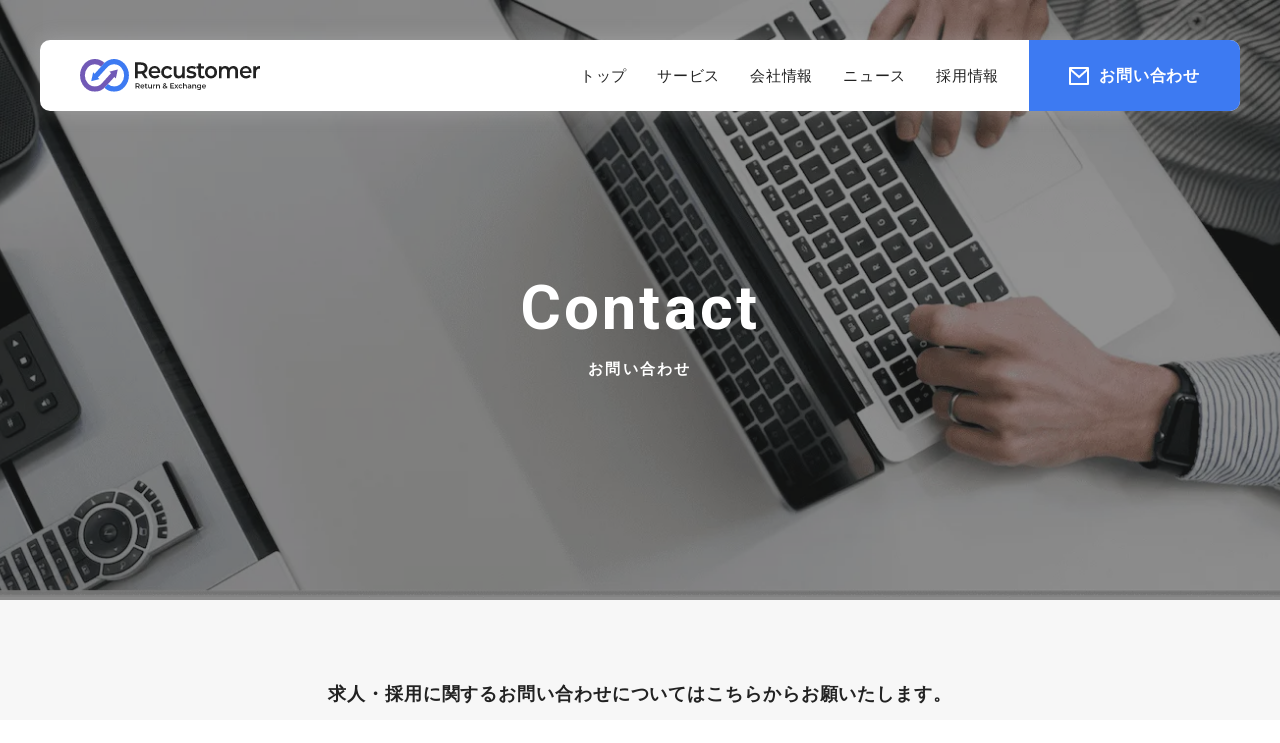

--- FILE ---
content_type: text/html; charset=UTF-8
request_url: https://recustomer.co/contact/recruit
body_size: 6548
content:
<!doctype html><html lang="en"><head>
    <meta charset="utf-8">
    <meta http-equiv="Cache-Control" content="no-cache">
    <title>求人・採用に関するお問い合わせ | Recustomer株式会社</title>
    <link rel="shortcut icon" href="https://recustomer.co/hubfs/favicon-2.ico">
    <meta name="description" content="">
    <!-- <link href="https://fonts.googleapis.com/css2?family=Roboto:wght@100;300;400;500;700;900&display=swap" rel="stylesheet"> -->
    
    
    
    <script src="https://code.jquery.com/jquery-3.5.1.min.js" integrity="sha256-9/aliU8dGd2tb6OSsuzixeV4y/faTqgFtohetphbbj0=" crossorigin="anonymous"></script>
    <script src="https://cdnjs.cloudflare.com/ajax/libs/slick-carousel/1.9.0/slick.min.js"></script>
    
    
    <meta name="viewport" content="width=device-width, initial-scale=1">

    
    <meta property="og:description" content="">
    <meta property="og:title" content="求人・採用に関するお問い合わせ | Recustomer株式会社">
    <meta name="twitter:description" content="">
    <meta name="twitter:title" content="求人・採用に関するお問い合わせ | Recustomer株式会社">

    

    
    <style>
a.cta_button{-moz-box-sizing:content-box !important;-webkit-box-sizing:content-box !important;box-sizing:content-box !important;vertical-align:middle}.hs-breadcrumb-menu{list-style-type:none;margin:0px 0px 0px 0px;padding:0px 0px 0px 0px}.hs-breadcrumb-menu-item{float:left;padding:10px 0px 10px 10px}.hs-breadcrumb-menu-divider:before{content:'›';padding-left:10px}.hs-featured-image-link{border:0}.hs-featured-image{float:right;margin:0 0 20px 20px;max-width:50%}@media (max-width: 568px){.hs-featured-image{float:none;margin:0;width:100%;max-width:100%}}.hs-screen-reader-text{clip:rect(1px, 1px, 1px, 1px);height:1px;overflow:hidden;position:absolute !important;width:1px}
</style>

<link rel="stylesheet" href="https://recustomer.co/hubfs/hub_generated/template_assets/1/52168460809/1751971347445/template_main.min.css">
<link rel="stylesheet" href="https://recustomer.co/hubfs/hub_generated/template_assets/1/52161960375/1743255640806/template_theme-overrides.min.css">
<style>
  @font-face {
    font-family: "Roboto";
    font-weight: 400;
    font-style: normal;
    font-display: swap;
    src: url("/_hcms/googlefonts/Roboto/regular.woff2") format("woff2"), url("/_hcms/googlefonts/Roboto/regular.woff") format("woff");
  }
  @font-face {
    font-family: "Roboto";
    font-weight: 700;
    font-style: normal;
    font-display: swap;
    src: url("/_hcms/googlefonts/Roboto/700.woff2") format("woff2"), url("/_hcms/googlefonts/Roboto/700.woff") format("woff");
  }
  @font-face {
    font-family: "Roboto";
    font-weight: 700;
    font-style: normal;
    font-display: swap;
    src: url("/_hcms/googlefonts/Roboto/700.woff2") format("woff2"), url("/_hcms/googlefonts/Roboto/700.woff") format("woff");
  }
</style>

    

    
<!--  Added by GoogleTagManager integration -->
<script>
var _hsp = window._hsp = window._hsp || [];
window.dataLayer = window.dataLayer || [];
function gtag(){dataLayer.push(arguments);}

var useGoogleConsentModeV2 = true;
var waitForUpdateMillis = 1000;



var hsLoadGtm = function loadGtm() {
    if(window._hsGtmLoadOnce) {
      return;
    }

    if (useGoogleConsentModeV2) {

      gtag('set','developer_id.dZTQ1Zm',true);

      gtag('consent', 'default', {
      'ad_storage': 'denied',
      'analytics_storage': 'denied',
      'ad_user_data': 'denied',
      'ad_personalization': 'denied',
      'wait_for_update': waitForUpdateMillis
      });

      _hsp.push(['useGoogleConsentModeV2'])
    }

    (function(w,d,s,l,i){w[l]=w[l]||[];w[l].push({'gtm.start':
    new Date().getTime(),event:'gtm.js'});var f=d.getElementsByTagName(s)[0],
    j=d.createElement(s),dl=l!='dataLayer'?'&l='+l:'';j.async=true;j.src=
    'https://www.googletagmanager.com/gtm.js?id='+i+dl;f.parentNode.insertBefore(j,f);
    })(window,document,'script','dataLayer','GTM-P6JJCQW');

    window._hsGtmLoadOnce = true;
};

_hsp.push(['addPrivacyConsentListener', function(consent){
  if(consent.allowed || (consent.categories && consent.categories.analytics)){
    hsLoadGtm();
  }
}]);

</script>

<!-- /Added by GoogleTagManager integration -->

    <link rel="canonical" href="https://recustomer.co/contact/recruit">


<meta property="og:url" content="https://recustomer.co/contact/recruit">
<meta name="twitter:card" content="summary">
<meta http-equiv="content-language" content="en">






    <!-- <script>
      (function (d) {
        var config = {
          kitId: 'aqz1yvv',
          scriptTimeout: 3000,
          async: true
        },
        h = d.documentElement, t = setTimeout(function () { h.className = h.className.replace(/\bwf-loading\b/g, "") + " wf-inactive"; }, config.scriptTimeout), tk = d.createElement("script"), f = false, s = d.getElementsByTagName("script")[0], a; h.className += " wf-loading"; tk.src = 'https://use.typekit.net/' + config.kitId + '.js'; tk.async = true; tk.onload = tk.onreadystatechange = function () { a = this.readyState; if (f || a && a != "complete" && a != "loaded") return; f = true; clearTimeout(t); try { Typekit.load(config) } catch (e) { } }; s.parentNode.insertBefore(tk, s)
      })(document);
    </script> -->
    <!-- Google Tag Manager -->
    <script>
      (function (w, d, s, l, i) {
        w[l] = w[l] || []; w[l].push({
          'gtm.start':
            new Date().getTime(), event: 'gtm.js'
        }); var f = d.getElementsByTagName(s)[0],
          j = d.createElement(s), dl = l != 'dataLayer' ? '&l=' + l : ''; j.async = true; j.src =
            'https://www.googletagmanager.com/gtm.js?id=' + i + dl; f.parentNode.insertBefore(j, f);
      })(window, document, 'script', 'dataLayer', 'GTM-W36NZB8');
    </script>
    <!-- End Google Tag Manager -->

    <!-- Google Tag Manager -->
    <script>(function(w,d,s,l,i){w[l]=w[l]||[];w[l].push({'gtm.start':
    new Date().getTime(),event:'gtm.js'});var f=d.getElementsByTagName(s)[0],
    j=d.createElement(s),dl=l!='dataLayer'?'&l='+l:'';j.async=true;j.src=
    'https://www.googletagmanager.com/gtm.js?id='+i+dl;f.parentNode.insertBefore(j,f);
    })(window,document,'script','dataLayer','GTM-NJN27C9');</script>
    <!-- End Google Tag Manager -->

    <meta name="google-site-verification" content="gECLU7MkdMKIl8xuDMuzHub0cNitbPTu3eesHst6InQ">
  <meta name="generator" content="HubSpot"></head>
  <body>
<!--  Added by GoogleTagManager integration -->
<noscript><iframe src="https://www.googletagmanager.com/ns.html?id=GTM-P6JJCQW" height="0" width="0" style="display:none;visibility:hidden"></iframe></noscript>

<!-- /Added by GoogleTagManager integration -->

    <!-- Google Tag Manager (noscript) -->
    <noscript><iframe src="https://www.googletagmanager.com/ns.html?id=GTM-NJN27C9" height="0" width="0" style="display:none;visibility:hidden"></iframe></noscript>
    <!-- End Google Tag Manager (noscript) -->
    <!-- Google Tag Manager (noscript) -->
    <noscript><iframe src="https://www.googletagmanager.com/ns.html?id=GTM-W36NZB8" height="0" width="0" style="display:none;visibility:hidden"></iframe></noscript>
    <!-- End Google Tag Manager (noscript) -->
    <div class="body-wrapper   hs-content-id-52543987228 hs-site-page page  l-page">
      
      
        
          <div data-global-resource-path="recustomer-corporate/templates/partials/header.html"><header id="jsi-header" class="l-header">
  <p class="l-header__logo">
    <a class="l-header__logo-item" href="/"><img src="https://recustomer.co/hubfs/raw_assets/public/recustomer-corporate/images/logo/main_black.svg" alt="Recustomer"></a>
  </p>
  <nav class="l-navigation -pc">
    <ul class="l-navigation__lists">
      <li class="l-navigation__list-item"><a class="l-navigation__list-link" href="/">トップ</a></li>
      <li class="l-navigation__list-item -sub">
        <a class="l-navigation__list-link" href="/service">サービス</a>
        <div class="l-navigation__list-contents">
          <p class="l-navigation__list-contents-title">
            <span class="l-navigation__list-contents-title-text -en">Services</span>
            <span class="l-navigation__list-contents-title-text-inner">
              <span class="l-navigation__list-contents-title-point"><img src="https://recustomer.co/hubfs/raw_assets/public/recustomer-corporate/images/icon/arrow_green.svg" alt=""></span>
              <span class="l-navigation__list-contents-title-text -ja">サービス</span>
            </span>
          </p>
          <ul class="l-navigation__sub-lists">
            <li class="l-navigation__sub-list-item">
              <a class="l-navigation__sub-list-link" href="https://recustomer.me/" target="_blank">
                <span class="l-navigation__sub-list-title">Recustomer</span>
                <span class="l-navigation__sub-list-point">
                  <span class="l-navigation__sub-list-point-item"><img src="https://recustomer.co/hubfs/raw_assets/public/recustomer-corporate/images/icon/arrow_green.svg" alt=""></span>
                </span>
              </a>
            </li>
          </ul>
        </div>
      </li>
      <li class="l-navigation__list-item"><a class="l-navigation__list-link" href="/corporate">会社情報</a></li>
      <li class="l-navigation__list-item -sub">
        <a class="l-navigation__list-link" href="/news">ニュース</a>
        <div class="l-navigation__list-contents">
          <p class="l-navigation__list-contents-title">
            <span class="l-navigation__list-contents-title-text -en">News</span>
            <span class="l-navigation__list-contents-title-text-inner">
              <span class="l-navigation__list-contents-title-point"><img src="https://recustomer.co/hubfs/raw_assets/public/recustomer-corporate/images/icon/arrow_green.svg" alt="矢印"></span>
              <span class="l-navigation__list-contents-title-text -ja">ニュース</span>
            </span>
          </p>
          <ul class="l-navigation__sub-lists">
            <li class="l-navigation__sub-list-item">
              <a class="l-navigation__sub-list-link" href="/news/tag/お知らせ">
                <span class="l-navigation__sub-list-title">お知らせ</span>
                <span class="l-navigation__sub-list-point">
                  <span class="l-navigation__sub-list-point-item"><img src="https://recustomer.co/hubfs/raw_assets/public/recustomer-corporate/images/icon/arrow_green.svg" alt="矢印"></span>
                </span>
              </a>
            </li>
            <li class="l-navigation__sub-list-item">
              <a class="l-navigation__sub-list-link" href="/news/tag/プレスリリース">
                <span class="l-navigation__sub-list-title">プレスリリース</span>
                <span class="l-navigation__sub-list-point">
                  <span class="l-navigation__sub-list-point-item"><img src="https://recustomer.co/hubfs/raw_assets/public/recustomer-corporate/images/icon/arrow_green.svg" alt="矢印"></span>
                </span>
              </a>
            </li>
          </ul>
        </div>
      </li>
      <li class="l-navigation__list-item"><a class="l-navigation__list-link" href="https://herp.careers/v1/recustomer" target="_blank">採用情報</a></li>
      <li class="l-navigation__list-item -sub">
        <a class="l-navigation__contact-link" href="/contact">
          <span class="l-navigation__contact-link-point"><img src="https://recustomer.co/hubfs/raw_assets/public/recustomer-corporate/images/icon/mail.svg" alt="メール"></span>
          <span class="l-navigation__contact-link-text">お問い合わせ</span>
        </a>
        <div class="l-navigation__list-contents">
          <p class="l-navigation__list-contents-title">
            <span class="l-navigation__list-contents-title-text -en">Contact</span>
            <span class="l-navigation__list-contents-title-text-inner">
              <span class="l-navigation__list-contents-title-point"><img src="https://recustomer.co/hubfs/raw_assets/public/recustomer-corporate/images/icon/arrow_green.svg" alt="矢印"></span>
              <span class="l-navigation__list-contents-title-text -ja">お問い合わせ</span>
            </span>
          </p>
          <ul class="l-navigation__sub-lists">
            <li class="l-navigation__sub-list-item">
              <a class="l-navigation__sub-list-link" href="/contact/service">
                <span class="l-navigation__sub-list-title">サービスに関して</span>
                <span class="l-navigation__sub-list-point">
                  <span class="l-navigation__sub-list-point-item"><img src="https://recustomer.co/hubfs/raw_assets/public/recustomer-corporate/images/icon/arrow_green.svg" alt="矢印"></span>
                </span>
              </a>
            </li>
            <li class="l-navigation__sub-list-item">
              <a class="l-navigation__sub-list-link" href="/contact/partnership">
                <span class="l-navigation__sub-list-title">業務提携に関して</span>
                <span class="l-navigation__sub-list-point">
                  <span class="l-navigation__sub-list-point-item"><img src="https://recustomer.co/hubfs/raw_assets/public/recustomer-corporate/images/icon/arrow_green.svg" alt="矢印"></span>
                </span>
              </a>
            </li>
            <li class="l-navigation__sub-list-item">
              <a class="l-navigation__sub-list-link" href="/contact/recruit">
                <span class="l-navigation__sub-list-title">採用・求人に関して</span>
                <span class="l-navigation__sub-list-point">
                  <span class="l-navigation__sub-list-point-item"><img src="https://recustomer.co/hubfs/raw_assets/public/recustomer-corporate/images/icon/arrow_green.svg" alt="矢印"></span>
                </span>
              </a>
            </li>
            <li class="l-navigation__sub-list-item">
              <a class="l-navigation__sub-list-link" href="/contact/other">
                <span class="l-navigation__sub-list-title">その他に関して</span>
                <span class="l-navigation__sub-list-point">
                  <span class="l-navigation__sub-list-point-item"><img src="https://recustomer.co/hubfs/raw_assets/public/recustomer-corporate/images/icon/arrow_green.svg" alt="矢印"></span>
                </span>
              </a>
            </li>
          </ul>
        </div>
      </li>
    </ul>
  </nav>
  <button id="jsi-hamburger" class="c-hamburger">
    <span class="c-hamburger__item -top"></span>
    <span class="c-hamburger__item -middle"></span>
    <span class="c-hamburger__item -bottom"></span>
  </button>
</header>
<nav id="jsi-navigation" class="l-navigation -sp">
  <ul class="l-navigation__lists jsc-header__accordion">
    <li class="l-navigation__list-item">
      <a class="l-navigation__list-link jsc-accordion__trigger" href="#">
        <span class="l-navigation__list-link-text">サービス</span>
        <span class="l-navigation__list-link-point"></span>
      </a>
      <ul class="l-navigation__sub-lists jsc-accordion__target">
        <li class="l-navigation__sub-list-item">
          <a class="l-navigation__sub-list-link" href="https://recustomer.me/" target="_blank">
            <span class="l-navigation__sub-list-title">Recustomer</span>
            <span class="l-navigation__sub-list-point">
              <span class="l-navigation__sub-list-point-item"><img src="https://recustomer.co/hubfs/raw_assets/public/recustomer-corporate/images/icon/arrow_green.svg" alt=""></span>
            </span>
          </a>
        </li>
      </ul>
    </li>
    <li class="l-navigation__list-item"><a class="l-navigation__list-link" href="/corporate">会社情報</a></li>
    <li class="l-navigation__list-item">
      <a class="l-navigation__list-link jsc-accordion__trigger" href="/news">
        <span class="l-navigation__list-link-text">ニュース</span>
        <span class="l-navigation__list-link-point"></span>
      </a>
      <ul class="l-navigation__sub-lists jsc-accordion__target">
        <li class="l-navigation__sub-list-item">
          <a class="l-navigation__sub-list-link" href="/news/tag/お知らせ">
            <span class="l-navigation__sub-list-title">お知らせ</span>
            <span class="l-navigation__sub-list-point">
              <span class="l-navigation__sub-list-point-item"><img src="https://recustomer.co/hubfs/raw_assets/public/recustomer-corporate/images/icon/arrow_green.svg" alt="矢印"></span>
            </span>
          </a>
        </li>
        <li class="l-navigation__sub-list-item">
          <a class="l-navigation__sub-list-link" href="/news/tag/プレスリリース">
            <span class="l-navigation__sub-list-title">プレスリリース</span>
            <span class="l-navigation__sub-list-point">
              <span class="l-navigation__sub-list-point-item"><img src="https://recustomer.co/hubfs/raw_assets/public/recustomer-corporate/images/icon/arrow_green.svg" alt="矢印"></span>
            </span>
          </a>
        </li>
      </ul>
    </li>
    <li class="l-navigation__list-item"><a class="l-navigation__list-link" href="https://herp.careers/v1/recustomer" target="_blank">採用情報</a></li>
    <li class="l-navigation__list-item">
      <a class="l-navigation__list-link jsc-accordion__trigger" href="#">
        <span class="l-navigation__list-link-text">お問い合わせ</span>
        <span class="l-navigation__list-link-point"></span>
      </a>
      <ul class="l-navigation__sub-lists jsc-accordion__target">
        <li class="l-navigation__sub-list-item">
          <a class="l-navigation__sub-list-link" href="/contact/service">
            <span class="l-navigation__sub-list-title">サービスに関して</span>
            <span class="l-navigation__sub-list-point">
              <span class="l-navigation__sub-list-point-item"><img src="https://recustomer.co/hubfs/raw_assets/public/recustomer-corporate/images/icon/arrow_green.svg" alt="矢印"></span>
            </span>
          </a>
        </li>
        <li class="l-navigation__sub-list-item">
          <a class="l-navigation__sub-list-link" href="/contact/partnership">
            <span class="l-navigation__sub-list-title">業務提携に関して</span>
            <span class="l-navigation__sub-list-point">
              <span class="l-navigation__sub-list-point-item"><img src="https://recustomer.co/hubfs/raw_assets/public/recustomer-corporate/images/icon/arrow_green.svg" alt="矢印"></span>
            </span>
          </a>
        </li>
        <li class="l-navigation__sub-list-item">
          <a class="l-navigation__sub-list-link" href="/contact/recruit">
            <span class="l-navigation__sub-list-title">採用・求人に関して</span>
            <span class="l-navigation__sub-list-point">
              <span class="l-navigation__sub-list-point-item"><img src="https://recustomer.co/hubfs/raw_assets/public/recustomer-corporate/images/icon/arrow_green.svg" alt="矢印"></span>
            </span>
          </a>
        </li>
        <li class="l-navigation__sub-list-item">
          <a class="l-navigation__sub-list-link" href="/contact/other">
            <span class="l-navigation__sub-list-title">その他に関して</span>
            <span class="l-navigation__sub-list-point">
              <span class="l-navigation__sub-list-point-item"><img src="https://recustomer.co/hubfs/raw_assets/public/recustomer-corporate/images/icon/arrow_green.svg" alt="矢印"></span>
            </span>
          </a>
        </li>
      </ul>
    </li>
  </ul>
</nav></div>
        
      

      
<main class="p-contact">
  
  <section class="p-contact__mv">
    <div class="p-contact__mv-background">
      <picture>
        <source type="image/webp" srcset="https://recustomer.co/hubfs/recustomer/contact/mv_background.webp">
        <img src="https://recustomer.co/hubfs/raw_assets/public/recustomer-corporate/images/page/contact/mv_background.png" alt="背景画像">
      </picture>
    </div>
    <h2 class="p-contact__mv-title">
      <span class="p-contact__mv-title-text -en">Contact</span>
      <span class="p-contact__mv-title-text -ja">お問い合わせ</span>
    </h2>
  </section>
  
  
  <section class="c-form__contact">
    <h1 class="c-form__contact__title">求人・採用に関するお問い合わせについてはこちらからお願いたします。</h1>
    <ul class="c-form__flow-lists">
      <li class="c-form__flow-list-item">
        <div><img src="https://recustomer.co/hubfs/raw_assets/public/recustomer-corporate/images/page/contact/flow_first_active.svg" alt="step1"></div>
        <div class="c-form__flow-list-content">
          <p class="c-form__flow-list-point">Step01</p>
          <p class="c-form__flow-list-text">お問い合わせ内容の入力</p>
        </div>
      </li>
      <li class="c-form__flow-list-item">
        <div><img src="https://recustomer.co/hubfs/raw_assets/public/recustomer-corporate/images/page/contact/flow_third.svg" alt="step2"></div>
        <div class="c-form__flow-list-content">
          <p class="c-form__flow-list-point">Step02</p>
          <p class="c-form__flow-list-text">受付完了</p>
        </div>
      </li>
    </ul>
    <p class="c-form__contact-comment">必要事項をご記入の上、「上記の内容で送信する」を押してください。</p>
    <div class="c-form__contact-contents">
      <div class="container-fluid p-contact__form-item">
<div class="row-fluid-wrapper">
<div class="row-fluid">
<div class="span12 widget-span widget-type-cell " style="" data-widget-type="cell" data-x="0" data-w="12">

<div class="row-fluid-wrapper row-depth-1 row-number-1 dnd-section">
<div class="row-fluid ">
<div class="span12 widget-span widget-type-cell dnd-column" style="" data-widget-type="cell" data-x="0" data-w="12">

<div class="row-fluid-wrapper row-depth-1 row-number-2 dnd-row">
<div class="row-fluid ">
<div class="span12 widget-span widget-type-custom_widget dnd-module" style="" data-widget-type="custom_widget" data-x="0" data-w="12">
<div id="hs_cos_wrapper_widget_1601969709935" class="hs_cos_wrapper hs_cos_wrapper_widget hs_cos_wrapper_type_module widget-type-form" style="" data-hs-cos-general-type="widget" data-hs-cos-type="module">


	



	<span id="hs_cos_wrapper_widget_1601969709935_" class="hs_cos_wrapper hs_cos_wrapper_widget hs_cos_wrapper_type_form" style="" data-hs-cos-general-type="widget" data-hs-cos-type="form">
<div id="hs_form_target_widget_1601969709935"></div>








</span>
</div>

</div><!--end widget-span -->
</div><!--end row-->
</div><!--end row-wrapper -->

</div><!--end widget-span -->
</div><!--end row-->
</div><!--end row-wrapper -->

</div><!--end widget-span -->
</div>
</div>
</div>
    </div>
  </section>
  
  
  <ul class="c-breadcrumb">
    <li class="c-breadcrumb__item"><a class="c-breadcrumb__link" href="/">トップ</a></li>
    <li class="c-breadcrumb__item"><a class="c-breadcrumb__link" href="/contact">お問い合わせ一覧</a></li>
    <li class="c-breadcrumb__item"><span class="c-breadcrumb__link -active">お問い合わせ入力</span></li>
  </ul>
  
  <style type="text/css">
    .c-form__contact-contents .inputs-list>.hs-form-booleancheckbox input+span::before{
      content: none;
    }
    
    .c-form__contact-contents .inputs-list>.hs-form-booleancheckbox input:checked+span::after{
      content: none;
    }
    
    .c-form__contact-contents .inputs-list .hs-form-booleancheckbox-display{
      padding-left: 10px;
    }
    
    .c-form__contact-contents .inputs-list .hs-form-booleancheckbox span{
      margin-left: 10px;
    }
    
    .c-form__contact-contents .inputs-list>.hs-form-booleancheckbox input[type="checkbox"] {
      position: relative;
      padding: 0px !important;
      background-color:#FFF;
      width: 16px; !important;
      height: 16px !important;
      border: 1px solid #000;
      vertical-align: -5px;
      -webkit-appearance: none;
         -moz-appearance: none;
              appearance: none;
    }
    
    .c-form__contact-contents .inputs-list>.hs-form-booleancheckbox input[type="checkbox"]:checked:before {
      position: absolute;
      top: 2px;
      left: 5px;
      transform: rotate(50deg);
      width: 4px;
      height: 8px;
      border-right: 2px solid #000;
      border-bottom: 2px solid #000;
      content: '';
    }
    
    .hs-form-booleancheckbox-display .hs-input{
      display: inline;
    }
    .legal-consent-container .hs-richtext{
      margin-top: 10px;
      font-size:14px;
      font-weight: bold;
    }
    
    .c-form__contact-contents .hs-dependent-field .hs-form-field{
      margin-top: 10px;
    }
    
    .p-contact__form-item fieldset{
      max-width: 100%;
    }
    .p-contact__form-item fieldset.form-columns-1 .hs-input{
      width: 100%;
    }
  </style>
</main>


      
        
          <div data-global-resource-path="recustomer-corporate/templates/partials/footer.html"><footer class="l-footer">
  <div class="l-footer__contents">
    <div class="l-footer__content">
      <p class="l-footer__logo"><img src="https://recustomer.co/hubfs/raw_assets/public/recustomer-corporate/images/logo/main_black.svg" alt="Recustomer"></p>
      <p class="l-footer__info">
        〒104-0061<br>
        東京都中央区銀座5丁目14−1<br>
        GINZA-QUINT 8F<br>
        03-5829-8330
      </p>
    </div>
    <ul class="l-footer__lists jsc-footer__accordion">
      <li class="l-footer__list-item">
        <a class="l-footer__list-title jsc-accordion__trigger" href="/service">
          <span class="l-footer__list-title-text">サービス</span>
          <span class="l-footer__list-title-point"></span>
        </a>
        <ul class="l-footer__sub-lists jsc-accordion__target">
          <li class="l-footer__sub-list-item"><a class="l-footer__sub-list-link" href="https://recustomer.me/" target="_blank">- Recustomer</a></li>
        </ul>
      </li>
      <li class="l-footer__list-item">
        <a class="l-footer__list-title jsc-accordion__trigger" href="/corporate">
          <span class="l-footer__list-title-text">会社情報</span>
          <span class="l-footer__list-title-point"></span>
        </a>
        <ul class="l-footer__sub-lists jsc-accordion__target">
          <li class="l-footer__sub-list-item"><a class="l-footer__sub-list-link" href="/corporate/overview">- 会社概要</a></li>
          <li class="l-footer__sub-list-item"><a class="l-footer__sub-list-link" href="https://recustomer.me/privacy">- 個人情報保護方針</a></li>
          <li class="l-footer__sub-list-item"><a class="l-footer__sub-list-link" href="https://recustomer.co/hubfs/recustomer/documents/%E6%83%85%E5%A0%B1%E3%82%BB%E3%82%AD%E3%83%A5%E3%83%AA%E3%83%86%E3%82%A3%E5%9F%BA%E6%9C%AC%E6%96%B9%E9%87%9D%E7%AC%AC1%E7%89%88.pdf" target="_blank">- 情報セキュリティ基本方針</a></li>
        </ul>
      </li>
      <li class="l-footer__list-item">
        <a class="l-footer__list-title jsc-accordion__trigger" href="/news">
          <span class="l-footer__list-title-text">ニュース</span>
          <span class="l-footer__list-title-point"></span>
        </a>
        <ul class="l-footer__sub-lists jsc-accordion__target">
          <li class="l-footer__sub-list-item"><a class="l-footer__sub-list-link" href="/news/tag/お知らせ">- お知らせ</a></li>
          <li class="l-footer__sub-list-item"><a class="l-footer__sub-list-link" href="/news/tag/プレスリリース">- プレスリリース</a></li>
        </ul>
      </li>
      <li class="l-footer__list-item">
        <a class="l-footer__list-title jsc-accordion__trigger" href="https://herp.careers/v1/recustomer" target="_blank">
          <span class="l-footer__list-title-text">採用情報</span>
          <span class="l-footer__list-title-point"></span>
        </a>
        <ul class="l-footer__sub-lists jsc-accordion__target">
          <li class="l-footer__sub-list-item"><a class="l-footer__sub-list-link" href="https://herp.careers/v1/recustomer" target="_blank">- 採用情報</a></li>
        </ul>
      </li>
      <li class="l-footer__list-item">
        <a class="l-footer__list-title jsc-accordion__trigger" href="/contact">
          <span class="l-footer__list-title-text">お問い合わせ</span>
          <span class="l-footer__list-title-point"></span>
        </a>
        <ul class="l-footer__sub-lists jsc-accordion__target">
          <li class="l-footer__sub-list-item"><a class="l-footer__sub-list-link" href="/contact/service">- サービスに関するお問い合わせ</a></li>
          <li class="l-footer__sub-list-item"><a class="l-footer__sub-list-link" href="/contact/partnership">- 業務提携に関するお問い合わせ</a></li>
          <li class="l-footer__sub-list-item"><a class="l-footer__sub-list-link" href="/contact/recruit">- 求人・採用に関するお問い合わせ</a></li>
          <li class="l-footer__sub-list-item"><a class="l-footer__sub-list-link" href="/contact/other">- その他に関するお問い合わせ</a></li>
        </ul>
      </li>
    </ul>
  </div>
  <div class="f-footer-block">
    <div class="left-block">
      <img src="https://recustomer.co/hubfs/raw_assets/public/recustomer-corporate/images/17004935_01_jp.png" alt="Recustomer">
      <img src="https://recustomer.co/hubfs/raw_assets/public/recustomer-corporate/images/recustomeri.png" alt="Recustomer">
    </div>
    <small class="l-footer__copyright">©2024 Recustomer.inc</small>
  </div>
</footer></div>
        
      
    </div>
    
<!-- HubSpot performance collection script -->
<script defer src="/hs/hsstatic/content-cwv-embed/static-1.1293/embed.js"></script>
<script defer src="https://recustomer.co/hubfs/hub_generated/template_assets/1/52161587316/1743255747356/template_main.min.js"></script>
<script>
var hsVars = hsVars || {}; hsVars['language'] = 'en';
</script>

<script src="/hs/hsstatic/cos-i18n/static-1.53/bundles/project.js"></script>

    <!--[if lte IE 8]>
    <script charset="utf-8" src="https://js-na2.hsforms.net/forms/v2-legacy.js"></script>
    <![endif]-->

<script data-hs-allowed="true" src="/_hcms/forms/v2.js"></script>

    <script data-hs-allowed="true">
        var options = {
            portalId: '7068222',
            formId: 'a245c2f6-d63b-4b36-8a4e-c90878aa4836',
            formInstanceId: '7638',
            
            pageId: '52543987228',
            
            region: 'na2',
            
            
            
            
            pageName: "\u6C42\u4EBA\u30FB\u63A1\u7528\u306B\u95A2\u3059\u308B\u304A\u554F\u3044\u5408\u308F\u305B | Recustomer\u682A\u5F0F\u4F1A\u793E",
            
            
            redirectUrl: "https:\/\/recustomer.co\/contact\/thanks",
            
            
            
            
            
            css: '',
            target: '#hs_form_target_widget_1601969709935',
            
            
            
            
            
            
            
            contentType: "standard-page",
            
            
            
            formsBaseUrl: '/_hcms/forms/',
            
            
            
            formData: {
                cssClass: 'hs-form stacked hs-custom-form'
            }
        };

        options.getExtraMetaDataBeforeSubmit = function() {
            var metadata = {};
            

            if (hbspt.targetedContentMetadata) {
                var count = hbspt.targetedContentMetadata.length;
                var targetedContentData = [];
                for (var i = 0; i < count; i++) {
                    var tc = hbspt.targetedContentMetadata[i];
                     if ( tc.length !== 3) {
                        continue;
                     }
                     targetedContentData.push({
                        definitionId: tc[0],
                        criterionId: tc[1],
                        smartTypeId: tc[2]
                     });
                }
                metadata["targetedContentMetadata"] = JSON.stringify(targetedContentData);
            }

            return metadata;
        };

        hbspt.forms.create(options);
    </script>


<!-- Start of HubSpot Analytics Code -->
<script type="text/javascript">
var _hsq = _hsq || [];
_hsq.push(["setContentType", "standard-page"]);
_hsq.push(["setCanonicalUrl", "https:\/\/recustomer.co\/contact\/recruit"]);
_hsq.push(["setPageId", "52543987228"]);
_hsq.push(["setContentMetadata", {
    "contentPageId": 52543987228,
    "legacyPageId": "52543987228",
    "contentFolderId": null,
    "contentGroupId": null,
    "abTestId": null,
    "languageVariantId": 52543987228,
    "languageCode": "en",
    
    
}]);
</script>

<script type="text/javascript" id="hs-script-loader" async defer src="/hs/scriptloader/7068222.js"></script>
<!-- End of HubSpot Analytics Code -->


<script type="text/javascript">
var hsVars = {
    render_id: "41f27aea-7c03-4738-af60-0a0c2e0025dc",
    ticks: 1767760513290,
    page_id: 52543987228,
    
    content_group_id: 0,
    portal_id: 7068222,
    app_hs_base_url: "https://app-na2.hubspot.com",
    cp_hs_base_url: "https://cp-na2.hubspot.com",
    language: "en",
    analytics_page_type: "standard-page",
    scp_content_type: "",
    
    analytics_page_id: "52543987228",
    category_id: 1,
    folder_id: 0,
    is_hubspot_user: false
}
</script>


<script defer src="/hs/hsstatic/HubspotToolsMenu/static-1.432/js/index.js"></script>




  
</body></html>

--- FILE ---
content_type: text/html; charset=utf-8
request_url: https://www.google.com/recaptcha/enterprise/anchor?ar=1&k=6LdGZJsoAAAAAIwMJHRwqiAHA6A_6ZP6bTYpbgSX&co=aHR0cHM6Ly9yZWN1c3RvbWVyLmNvOjQ0Mw..&hl=ja&v=N67nZn4AqZkNcbeMu4prBgzg&size=invisible&badge=inline&anchor-ms=20000&execute-ms=30000&cb=32cwy1sci91r
body_size: 50164
content:
<!DOCTYPE HTML><html dir="ltr" lang="ja"><head><meta http-equiv="Content-Type" content="text/html; charset=UTF-8">
<meta http-equiv="X-UA-Compatible" content="IE=edge">
<title>reCAPTCHA</title>
<style type="text/css">
/* cyrillic-ext */
@font-face {
  font-family: 'Roboto';
  font-style: normal;
  font-weight: 400;
  font-stretch: 100%;
  src: url(//fonts.gstatic.com/s/roboto/v48/KFO7CnqEu92Fr1ME7kSn66aGLdTylUAMa3GUBHMdazTgWw.woff2) format('woff2');
  unicode-range: U+0460-052F, U+1C80-1C8A, U+20B4, U+2DE0-2DFF, U+A640-A69F, U+FE2E-FE2F;
}
/* cyrillic */
@font-face {
  font-family: 'Roboto';
  font-style: normal;
  font-weight: 400;
  font-stretch: 100%;
  src: url(//fonts.gstatic.com/s/roboto/v48/KFO7CnqEu92Fr1ME7kSn66aGLdTylUAMa3iUBHMdazTgWw.woff2) format('woff2');
  unicode-range: U+0301, U+0400-045F, U+0490-0491, U+04B0-04B1, U+2116;
}
/* greek-ext */
@font-face {
  font-family: 'Roboto';
  font-style: normal;
  font-weight: 400;
  font-stretch: 100%;
  src: url(//fonts.gstatic.com/s/roboto/v48/KFO7CnqEu92Fr1ME7kSn66aGLdTylUAMa3CUBHMdazTgWw.woff2) format('woff2');
  unicode-range: U+1F00-1FFF;
}
/* greek */
@font-face {
  font-family: 'Roboto';
  font-style: normal;
  font-weight: 400;
  font-stretch: 100%;
  src: url(//fonts.gstatic.com/s/roboto/v48/KFO7CnqEu92Fr1ME7kSn66aGLdTylUAMa3-UBHMdazTgWw.woff2) format('woff2');
  unicode-range: U+0370-0377, U+037A-037F, U+0384-038A, U+038C, U+038E-03A1, U+03A3-03FF;
}
/* math */
@font-face {
  font-family: 'Roboto';
  font-style: normal;
  font-weight: 400;
  font-stretch: 100%;
  src: url(//fonts.gstatic.com/s/roboto/v48/KFO7CnqEu92Fr1ME7kSn66aGLdTylUAMawCUBHMdazTgWw.woff2) format('woff2');
  unicode-range: U+0302-0303, U+0305, U+0307-0308, U+0310, U+0312, U+0315, U+031A, U+0326-0327, U+032C, U+032F-0330, U+0332-0333, U+0338, U+033A, U+0346, U+034D, U+0391-03A1, U+03A3-03A9, U+03B1-03C9, U+03D1, U+03D5-03D6, U+03F0-03F1, U+03F4-03F5, U+2016-2017, U+2034-2038, U+203C, U+2040, U+2043, U+2047, U+2050, U+2057, U+205F, U+2070-2071, U+2074-208E, U+2090-209C, U+20D0-20DC, U+20E1, U+20E5-20EF, U+2100-2112, U+2114-2115, U+2117-2121, U+2123-214F, U+2190, U+2192, U+2194-21AE, U+21B0-21E5, U+21F1-21F2, U+21F4-2211, U+2213-2214, U+2216-22FF, U+2308-230B, U+2310, U+2319, U+231C-2321, U+2336-237A, U+237C, U+2395, U+239B-23B7, U+23D0, U+23DC-23E1, U+2474-2475, U+25AF, U+25B3, U+25B7, U+25BD, U+25C1, U+25CA, U+25CC, U+25FB, U+266D-266F, U+27C0-27FF, U+2900-2AFF, U+2B0E-2B11, U+2B30-2B4C, U+2BFE, U+3030, U+FF5B, U+FF5D, U+1D400-1D7FF, U+1EE00-1EEFF;
}
/* symbols */
@font-face {
  font-family: 'Roboto';
  font-style: normal;
  font-weight: 400;
  font-stretch: 100%;
  src: url(//fonts.gstatic.com/s/roboto/v48/KFO7CnqEu92Fr1ME7kSn66aGLdTylUAMaxKUBHMdazTgWw.woff2) format('woff2');
  unicode-range: U+0001-000C, U+000E-001F, U+007F-009F, U+20DD-20E0, U+20E2-20E4, U+2150-218F, U+2190, U+2192, U+2194-2199, U+21AF, U+21E6-21F0, U+21F3, U+2218-2219, U+2299, U+22C4-22C6, U+2300-243F, U+2440-244A, U+2460-24FF, U+25A0-27BF, U+2800-28FF, U+2921-2922, U+2981, U+29BF, U+29EB, U+2B00-2BFF, U+4DC0-4DFF, U+FFF9-FFFB, U+10140-1018E, U+10190-1019C, U+101A0, U+101D0-101FD, U+102E0-102FB, U+10E60-10E7E, U+1D2C0-1D2D3, U+1D2E0-1D37F, U+1F000-1F0FF, U+1F100-1F1AD, U+1F1E6-1F1FF, U+1F30D-1F30F, U+1F315, U+1F31C, U+1F31E, U+1F320-1F32C, U+1F336, U+1F378, U+1F37D, U+1F382, U+1F393-1F39F, U+1F3A7-1F3A8, U+1F3AC-1F3AF, U+1F3C2, U+1F3C4-1F3C6, U+1F3CA-1F3CE, U+1F3D4-1F3E0, U+1F3ED, U+1F3F1-1F3F3, U+1F3F5-1F3F7, U+1F408, U+1F415, U+1F41F, U+1F426, U+1F43F, U+1F441-1F442, U+1F444, U+1F446-1F449, U+1F44C-1F44E, U+1F453, U+1F46A, U+1F47D, U+1F4A3, U+1F4B0, U+1F4B3, U+1F4B9, U+1F4BB, U+1F4BF, U+1F4C8-1F4CB, U+1F4D6, U+1F4DA, U+1F4DF, U+1F4E3-1F4E6, U+1F4EA-1F4ED, U+1F4F7, U+1F4F9-1F4FB, U+1F4FD-1F4FE, U+1F503, U+1F507-1F50B, U+1F50D, U+1F512-1F513, U+1F53E-1F54A, U+1F54F-1F5FA, U+1F610, U+1F650-1F67F, U+1F687, U+1F68D, U+1F691, U+1F694, U+1F698, U+1F6AD, U+1F6B2, U+1F6B9-1F6BA, U+1F6BC, U+1F6C6-1F6CF, U+1F6D3-1F6D7, U+1F6E0-1F6EA, U+1F6F0-1F6F3, U+1F6F7-1F6FC, U+1F700-1F7FF, U+1F800-1F80B, U+1F810-1F847, U+1F850-1F859, U+1F860-1F887, U+1F890-1F8AD, U+1F8B0-1F8BB, U+1F8C0-1F8C1, U+1F900-1F90B, U+1F93B, U+1F946, U+1F984, U+1F996, U+1F9E9, U+1FA00-1FA6F, U+1FA70-1FA7C, U+1FA80-1FA89, U+1FA8F-1FAC6, U+1FACE-1FADC, U+1FADF-1FAE9, U+1FAF0-1FAF8, U+1FB00-1FBFF;
}
/* vietnamese */
@font-face {
  font-family: 'Roboto';
  font-style: normal;
  font-weight: 400;
  font-stretch: 100%;
  src: url(//fonts.gstatic.com/s/roboto/v48/KFO7CnqEu92Fr1ME7kSn66aGLdTylUAMa3OUBHMdazTgWw.woff2) format('woff2');
  unicode-range: U+0102-0103, U+0110-0111, U+0128-0129, U+0168-0169, U+01A0-01A1, U+01AF-01B0, U+0300-0301, U+0303-0304, U+0308-0309, U+0323, U+0329, U+1EA0-1EF9, U+20AB;
}
/* latin-ext */
@font-face {
  font-family: 'Roboto';
  font-style: normal;
  font-weight: 400;
  font-stretch: 100%;
  src: url(//fonts.gstatic.com/s/roboto/v48/KFO7CnqEu92Fr1ME7kSn66aGLdTylUAMa3KUBHMdazTgWw.woff2) format('woff2');
  unicode-range: U+0100-02BA, U+02BD-02C5, U+02C7-02CC, U+02CE-02D7, U+02DD-02FF, U+0304, U+0308, U+0329, U+1D00-1DBF, U+1E00-1E9F, U+1EF2-1EFF, U+2020, U+20A0-20AB, U+20AD-20C0, U+2113, U+2C60-2C7F, U+A720-A7FF;
}
/* latin */
@font-face {
  font-family: 'Roboto';
  font-style: normal;
  font-weight: 400;
  font-stretch: 100%;
  src: url(//fonts.gstatic.com/s/roboto/v48/KFO7CnqEu92Fr1ME7kSn66aGLdTylUAMa3yUBHMdazQ.woff2) format('woff2');
  unicode-range: U+0000-00FF, U+0131, U+0152-0153, U+02BB-02BC, U+02C6, U+02DA, U+02DC, U+0304, U+0308, U+0329, U+2000-206F, U+20AC, U+2122, U+2191, U+2193, U+2212, U+2215, U+FEFF, U+FFFD;
}
/* cyrillic-ext */
@font-face {
  font-family: 'Roboto';
  font-style: normal;
  font-weight: 500;
  font-stretch: 100%;
  src: url(//fonts.gstatic.com/s/roboto/v48/KFO7CnqEu92Fr1ME7kSn66aGLdTylUAMa3GUBHMdazTgWw.woff2) format('woff2');
  unicode-range: U+0460-052F, U+1C80-1C8A, U+20B4, U+2DE0-2DFF, U+A640-A69F, U+FE2E-FE2F;
}
/* cyrillic */
@font-face {
  font-family: 'Roboto';
  font-style: normal;
  font-weight: 500;
  font-stretch: 100%;
  src: url(//fonts.gstatic.com/s/roboto/v48/KFO7CnqEu92Fr1ME7kSn66aGLdTylUAMa3iUBHMdazTgWw.woff2) format('woff2');
  unicode-range: U+0301, U+0400-045F, U+0490-0491, U+04B0-04B1, U+2116;
}
/* greek-ext */
@font-face {
  font-family: 'Roboto';
  font-style: normal;
  font-weight: 500;
  font-stretch: 100%;
  src: url(//fonts.gstatic.com/s/roboto/v48/KFO7CnqEu92Fr1ME7kSn66aGLdTylUAMa3CUBHMdazTgWw.woff2) format('woff2');
  unicode-range: U+1F00-1FFF;
}
/* greek */
@font-face {
  font-family: 'Roboto';
  font-style: normal;
  font-weight: 500;
  font-stretch: 100%;
  src: url(//fonts.gstatic.com/s/roboto/v48/KFO7CnqEu92Fr1ME7kSn66aGLdTylUAMa3-UBHMdazTgWw.woff2) format('woff2');
  unicode-range: U+0370-0377, U+037A-037F, U+0384-038A, U+038C, U+038E-03A1, U+03A3-03FF;
}
/* math */
@font-face {
  font-family: 'Roboto';
  font-style: normal;
  font-weight: 500;
  font-stretch: 100%;
  src: url(//fonts.gstatic.com/s/roboto/v48/KFO7CnqEu92Fr1ME7kSn66aGLdTylUAMawCUBHMdazTgWw.woff2) format('woff2');
  unicode-range: U+0302-0303, U+0305, U+0307-0308, U+0310, U+0312, U+0315, U+031A, U+0326-0327, U+032C, U+032F-0330, U+0332-0333, U+0338, U+033A, U+0346, U+034D, U+0391-03A1, U+03A3-03A9, U+03B1-03C9, U+03D1, U+03D5-03D6, U+03F0-03F1, U+03F4-03F5, U+2016-2017, U+2034-2038, U+203C, U+2040, U+2043, U+2047, U+2050, U+2057, U+205F, U+2070-2071, U+2074-208E, U+2090-209C, U+20D0-20DC, U+20E1, U+20E5-20EF, U+2100-2112, U+2114-2115, U+2117-2121, U+2123-214F, U+2190, U+2192, U+2194-21AE, U+21B0-21E5, U+21F1-21F2, U+21F4-2211, U+2213-2214, U+2216-22FF, U+2308-230B, U+2310, U+2319, U+231C-2321, U+2336-237A, U+237C, U+2395, U+239B-23B7, U+23D0, U+23DC-23E1, U+2474-2475, U+25AF, U+25B3, U+25B7, U+25BD, U+25C1, U+25CA, U+25CC, U+25FB, U+266D-266F, U+27C0-27FF, U+2900-2AFF, U+2B0E-2B11, U+2B30-2B4C, U+2BFE, U+3030, U+FF5B, U+FF5D, U+1D400-1D7FF, U+1EE00-1EEFF;
}
/* symbols */
@font-face {
  font-family: 'Roboto';
  font-style: normal;
  font-weight: 500;
  font-stretch: 100%;
  src: url(//fonts.gstatic.com/s/roboto/v48/KFO7CnqEu92Fr1ME7kSn66aGLdTylUAMaxKUBHMdazTgWw.woff2) format('woff2');
  unicode-range: U+0001-000C, U+000E-001F, U+007F-009F, U+20DD-20E0, U+20E2-20E4, U+2150-218F, U+2190, U+2192, U+2194-2199, U+21AF, U+21E6-21F0, U+21F3, U+2218-2219, U+2299, U+22C4-22C6, U+2300-243F, U+2440-244A, U+2460-24FF, U+25A0-27BF, U+2800-28FF, U+2921-2922, U+2981, U+29BF, U+29EB, U+2B00-2BFF, U+4DC0-4DFF, U+FFF9-FFFB, U+10140-1018E, U+10190-1019C, U+101A0, U+101D0-101FD, U+102E0-102FB, U+10E60-10E7E, U+1D2C0-1D2D3, U+1D2E0-1D37F, U+1F000-1F0FF, U+1F100-1F1AD, U+1F1E6-1F1FF, U+1F30D-1F30F, U+1F315, U+1F31C, U+1F31E, U+1F320-1F32C, U+1F336, U+1F378, U+1F37D, U+1F382, U+1F393-1F39F, U+1F3A7-1F3A8, U+1F3AC-1F3AF, U+1F3C2, U+1F3C4-1F3C6, U+1F3CA-1F3CE, U+1F3D4-1F3E0, U+1F3ED, U+1F3F1-1F3F3, U+1F3F5-1F3F7, U+1F408, U+1F415, U+1F41F, U+1F426, U+1F43F, U+1F441-1F442, U+1F444, U+1F446-1F449, U+1F44C-1F44E, U+1F453, U+1F46A, U+1F47D, U+1F4A3, U+1F4B0, U+1F4B3, U+1F4B9, U+1F4BB, U+1F4BF, U+1F4C8-1F4CB, U+1F4D6, U+1F4DA, U+1F4DF, U+1F4E3-1F4E6, U+1F4EA-1F4ED, U+1F4F7, U+1F4F9-1F4FB, U+1F4FD-1F4FE, U+1F503, U+1F507-1F50B, U+1F50D, U+1F512-1F513, U+1F53E-1F54A, U+1F54F-1F5FA, U+1F610, U+1F650-1F67F, U+1F687, U+1F68D, U+1F691, U+1F694, U+1F698, U+1F6AD, U+1F6B2, U+1F6B9-1F6BA, U+1F6BC, U+1F6C6-1F6CF, U+1F6D3-1F6D7, U+1F6E0-1F6EA, U+1F6F0-1F6F3, U+1F6F7-1F6FC, U+1F700-1F7FF, U+1F800-1F80B, U+1F810-1F847, U+1F850-1F859, U+1F860-1F887, U+1F890-1F8AD, U+1F8B0-1F8BB, U+1F8C0-1F8C1, U+1F900-1F90B, U+1F93B, U+1F946, U+1F984, U+1F996, U+1F9E9, U+1FA00-1FA6F, U+1FA70-1FA7C, U+1FA80-1FA89, U+1FA8F-1FAC6, U+1FACE-1FADC, U+1FADF-1FAE9, U+1FAF0-1FAF8, U+1FB00-1FBFF;
}
/* vietnamese */
@font-face {
  font-family: 'Roboto';
  font-style: normal;
  font-weight: 500;
  font-stretch: 100%;
  src: url(//fonts.gstatic.com/s/roboto/v48/KFO7CnqEu92Fr1ME7kSn66aGLdTylUAMa3OUBHMdazTgWw.woff2) format('woff2');
  unicode-range: U+0102-0103, U+0110-0111, U+0128-0129, U+0168-0169, U+01A0-01A1, U+01AF-01B0, U+0300-0301, U+0303-0304, U+0308-0309, U+0323, U+0329, U+1EA0-1EF9, U+20AB;
}
/* latin-ext */
@font-face {
  font-family: 'Roboto';
  font-style: normal;
  font-weight: 500;
  font-stretch: 100%;
  src: url(//fonts.gstatic.com/s/roboto/v48/KFO7CnqEu92Fr1ME7kSn66aGLdTylUAMa3KUBHMdazTgWw.woff2) format('woff2');
  unicode-range: U+0100-02BA, U+02BD-02C5, U+02C7-02CC, U+02CE-02D7, U+02DD-02FF, U+0304, U+0308, U+0329, U+1D00-1DBF, U+1E00-1E9F, U+1EF2-1EFF, U+2020, U+20A0-20AB, U+20AD-20C0, U+2113, U+2C60-2C7F, U+A720-A7FF;
}
/* latin */
@font-face {
  font-family: 'Roboto';
  font-style: normal;
  font-weight: 500;
  font-stretch: 100%;
  src: url(//fonts.gstatic.com/s/roboto/v48/KFO7CnqEu92Fr1ME7kSn66aGLdTylUAMa3yUBHMdazQ.woff2) format('woff2');
  unicode-range: U+0000-00FF, U+0131, U+0152-0153, U+02BB-02BC, U+02C6, U+02DA, U+02DC, U+0304, U+0308, U+0329, U+2000-206F, U+20AC, U+2122, U+2191, U+2193, U+2212, U+2215, U+FEFF, U+FFFD;
}
/* cyrillic-ext */
@font-face {
  font-family: 'Roboto';
  font-style: normal;
  font-weight: 900;
  font-stretch: 100%;
  src: url(//fonts.gstatic.com/s/roboto/v48/KFO7CnqEu92Fr1ME7kSn66aGLdTylUAMa3GUBHMdazTgWw.woff2) format('woff2');
  unicode-range: U+0460-052F, U+1C80-1C8A, U+20B4, U+2DE0-2DFF, U+A640-A69F, U+FE2E-FE2F;
}
/* cyrillic */
@font-face {
  font-family: 'Roboto';
  font-style: normal;
  font-weight: 900;
  font-stretch: 100%;
  src: url(//fonts.gstatic.com/s/roboto/v48/KFO7CnqEu92Fr1ME7kSn66aGLdTylUAMa3iUBHMdazTgWw.woff2) format('woff2');
  unicode-range: U+0301, U+0400-045F, U+0490-0491, U+04B0-04B1, U+2116;
}
/* greek-ext */
@font-face {
  font-family: 'Roboto';
  font-style: normal;
  font-weight: 900;
  font-stretch: 100%;
  src: url(//fonts.gstatic.com/s/roboto/v48/KFO7CnqEu92Fr1ME7kSn66aGLdTylUAMa3CUBHMdazTgWw.woff2) format('woff2');
  unicode-range: U+1F00-1FFF;
}
/* greek */
@font-face {
  font-family: 'Roboto';
  font-style: normal;
  font-weight: 900;
  font-stretch: 100%;
  src: url(//fonts.gstatic.com/s/roboto/v48/KFO7CnqEu92Fr1ME7kSn66aGLdTylUAMa3-UBHMdazTgWw.woff2) format('woff2');
  unicode-range: U+0370-0377, U+037A-037F, U+0384-038A, U+038C, U+038E-03A1, U+03A3-03FF;
}
/* math */
@font-face {
  font-family: 'Roboto';
  font-style: normal;
  font-weight: 900;
  font-stretch: 100%;
  src: url(//fonts.gstatic.com/s/roboto/v48/KFO7CnqEu92Fr1ME7kSn66aGLdTylUAMawCUBHMdazTgWw.woff2) format('woff2');
  unicode-range: U+0302-0303, U+0305, U+0307-0308, U+0310, U+0312, U+0315, U+031A, U+0326-0327, U+032C, U+032F-0330, U+0332-0333, U+0338, U+033A, U+0346, U+034D, U+0391-03A1, U+03A3-03A9, U+03B1-03C9, U+03D1, U+03D5-03D6, U+03F0-03F1, U+03F4-03F5, U+2016-2017, U+2034-2038, U+203C, U+2040, U+2043, U+2047, U+2050, U+2057, U+205F, U+2070-2071, U+2074-208E, U+2090-209C, U+20D0-20DC, U+20E1, U+20E5-20EF, U+2100-2112, U+2114-2115, U+2117-2121, U+2123-214F, U+2190, U+2192, U+2194-21AE, U+21B0-21E5, U+21F1-21F2, U+21F4-2211, U+2213-2214, U+2216-22FF, U+2308-230B, U+2310, U+2319, U+231C-2321, U+2336-237A, U+237C, U+2395, U+239B-23B7, U+23D0, U+23DC-23E1, U+2474-2475, U+25AF, U+25B3, U+25B7, U+25BD, U+25C1, U+25CA, U+25CC, U+25FB, U+266D-266F, U+27C0-27FF, U+2900-2AFF, U+2B0E-2B11, U+2B30-2B4C, U+2BFE, U+3030, U+FF5B, U+FF5D, U+1D400-1D7FF, U+1EE00-1EEFF;
}
/* symbols */
@font-face {
  font-family: 'Roboto';
  font-style: normal;
  font-weight: 900;
  font-stretch: 100%;
  src: url(//fonts.gstatic.com/s/roboto/v48/KFO7CnqEu92Fr1ME7kSn66aGLdTylUAMaxKUBHMdazTgWw.woff2) format('woff2');
  unicode-range: U+0001-000C, U+000E-001F, U+007F-009F, U+20DD-20E0, U+20E2-20E4, U+2150-218F, U+2190, U+2192, U+2194-2199, U+21AF, U+21E6-21F0, U+21F3, U+2218-2219, U+2299, U+22C4-22C6, U+2300-243F, U+2440-244A, U+2460-24FF, U+25A0-27BF, U+2800-28FF, U+2921-2922, U+2981, U+29BF, U+29EB, U+2B00-2BFF, U+4DC0-4DFF, U+FFF9-FFFB, U+10140-1018E, U+10190-1019C, U+101A0, U+101D0-101FD, U+102E0-102FB, U+10E60-10E7E, U+1D2C0-1D2D3, U+1D2E0-1D37F, U+1F000-1F0FF, U+1F100-1F1AD, U+1F1E6-1F1FF, U+1F30D-1F30F, U+1F315, U+1F31C, U+1F31E, U+1F320-1F32C, U+1F336, U+1F378, U+1F37D, U+1F382, U+1F393-1F39F, U+1F3A7-1F3A8, U+1F3AC-1F3AF, U+1F3C2, U+1F3C4-1F3C6, U+1F3CA-1F3CE, U+1F3D4-1F3E0, U+1F3ED, U+1F3F1-1F3F3, U+1F3F5-1F3F7, U+1F408, U+1F415, U+1F41F, U+1F426, U+1F43F, U+1F441-1F442, U+1F444, U+1F446-1F449, U+1F44C-1F44E, U+1F453, U+1F46A, U+1F47D, U+1F4A3, U+1F4B0, U+1F4B3, U+1F4B9, U+1F4BB, U+1F4BF, U+1F4C8-1F4CB, U+1F4D6, U+1F4DA, U+1F4DF, U+1F4E3-1F4E6, U+1F4EA-1F4ED, U+1F4F7, U+1F4F9-1F4FB, U+1F4FD-1F4FE, U+1F503, U+1F507-1F50B, U+1F50D, U+1F512-1F513, U+1F53E-1F54A, U+1F54F-1F5FA, U+1F610, U+1F650-1F67F, U+1F687, U+1F68D, U+1F691, U+1F694, U+1F698, U+1F6AD, U+1F6B2, U+1F6B9-1F6BA, U+1F6BC, U+1F6C6-1F6CF, U+1F6D3-1F6D7, U+1F6E0-1F6EA, U+1F6F0-1F6F3, U+1F6F7-1F6FC, U+1F700-1F7FF, U+1F800-1F80B, U+1F810-1F847, U+1F850-1F859, U+1F860-1F887, U+1F890-1F8AD, U+1F8B0-1F8BB, U+1F8C0-1F8C1, U+1F900-1F90B, U+1F93B, U+1F946, U+1F984, U+1F996, U+1F9E9, U+1FA00-1FA6F, U+1FA70-1FA7C, U+1FA80-1FA89, U+1FA8F-1FAC6, U+1FACE-1FADC, U+1FADF-1FAE9, U+1FAF0-1FAF8, U+1FB00-1FBFF;
}
/* vietnamese */
@font-face {
  font-family: 'Roboto';
  font-style: normal;
  font-weight: 900;
  font-stretch: 100%;
  src: url(//fonts.gstatic.com/s/roboto/v48/KFO7CnqEu92Fr1ME7kSn66aGLdTylUAMa3OUBHMdazTgWw.woff2) format('woff2');
  unicode-range: U+0102-0103, U+0110-0111, U+0128-0129, U+0168-0169, U+01A0-01A1, U+01AF-01B0, U+0300-0301, U+0303-0304, U+0308-0309, U+0323, U+0329, U+1EA0-1EF9, U+20AB;
}
/* latin-ext */
@font-face {
  font-family: 'Roboto';
  font-style: normal;
  font-weight: 900;
  font-stretch: 100%;
  src: url(//fonts.gstatic.com/s/roboto/v48/KFO7CnqEu92Fr1ME7kSn66aGLdTylUAMa3KUBHMdazTgWw.woff2) format('woff2');
  unicode-range: U+0100-02BA, U+02BD-02C5, U+02C7-02CC, U+02CE-02D7, U+02DD-02FF, U+0304, U+0308, U+0329, U+1D00-1DBF, U+1E00-1E9F, U+1EF2-1EFF, U+2020, U+20A0-20AB, U+20AD-20C0, U+2113, U+2C60-2C7F, U+A720-A7FF;
}
/* latin */
@font-face {
  font-family: 'Roboto';
  font-style: normal;
  font-weight: 900;
  font-stretch: 100%;
  src: url(//fonts.gstatic.com/s/roboto/v48/KFO7CnqEu92Fr1ME7kSn66aGLdTylUAMa3yUBHMdazQ.woff2) format('woff2');
  unicode-range: U+0000-00FF, U+0131, U+0152-0153, U+02BB-02BC, U+02C6, U+02DA, U+02DC, U+0304, U+0308, U+0329, U+2000-206F, U+20AC, U+2122, U+2191, U+2193, U+2212, U+2215, U+FEFF, U+FFFD;
}

</style>
<link rel="stylesheet" type="text/css" href="https://www.gstatic.com/recaptcha/releases/N67nZn4AqZkNcbeMu4prBgzg/styles__ltr.css">
<script nonce="C6iENc01hyP5kil1XuM46A" type="text/javascript">window['__recaptcha_api'] = 'https://www.google.com/recaptcha/enterprise/';</script>
<script type="text/javascript" src="https://www.gstatic.com/recaptcha/releases/N67nZn4AqZkNcbeMu4prBgzg/recaptcha__ja.js" nonce="C6iENc01hyP5kil1XuM46A">
      
    </script></head>
<body><div id="rc-anchor-alert" class="rc-anchor-alert">This reCAPTCHA is for testing purposes only. Please report to the site admin if you are seeing this.</div>
<input type="hidden" id="recaptcha-token" value="[base64]">
<script type="text/javascript" nonce="C6iENc01hyP5kil1XuM46A">
      recaptcha.anchor.Main.init("[\x22ainput\x22,[\x22bgdata\x22,\x22\x22,\[base64]/[base64]/[base64]/[base64]/[base64]/UltsKytdPUU6KEU8MjA0OD9SW2wrK109RT4+NnwxOTI6KChFJjY0NTEyKT09NTUyOTYmJk0rMTxjLmxlbmd0aCYmKGMuY2hhckNvZGVBdChNKzEpJjY0NTEyKT09NTYzMjA/[base64]/[base64]/[base64]/[base64]/[base64]/[base64]/[base64]\x22,\[base64]\\u003d\x22,\x22wo51wrPDh2UQwoHCoDN7LsKVUMKgUVvCj1fDocK5O8K/wqnDrcO/[base64]/[base64]/CqFrCocO2ecKswpVaQzDDrcOYw6hbw58Ew67ClsOFU8K5SytPTMKdw4PCpMOzwo4MasOZw6nCv8K3SnlHdcK+w4IbwqAtUMOPw4oMw68eQcOEw6EDwpNvPMOFwr8/w6PDsjDDvQbDpsOtw6k8wpDDugzDsX5baMKRw5tFwqvCi8Kew7PCsEbDp8Knw6Rebj/[base64]/CmcOjP8KpwpUSwqvDiDUabR8uP2PCtlxgLMO+woc9w4hawpxyworCnMOfw5xWeEkOP8KPw7xVUcKqdcObLjnCoV8mw7/CnUPDpMKUVnXDn8OIwqTCsnoZw5DCscKEa8Oiwq3Dh3QYJADChMKVw6rCgMOsYQJ/XDkIRcKowrDCgsKIw5jCuX/[base64]/Cmj0Dw5rChl4AbMOcwodqw7jDtcO4w7TCmsOdHsOcw7HDvUEKw6RQw75MI8K/J8Kew489YcOlwrwVwqwBWMOOw54NGDLDj8OLwrcaw5sXesKUCsO6wpbCksOzaR1NQnzCgQnCrCzDjMKBc8OLwqvCnMOsMCcHMz/CtDkzDxhCH8K2w60awoxoY10WJMOkwq04RMOFwrB2W8OBw6Mnw7HCr3/CvhhwJMKhwo3CjsKTw47Do8K/[base64]/DhhFFwpcVw7zDg8O6IsKVw73CpMKrb8OSMUhdw5BGwo53w6/DljbCgcOcLnc4w7nDhcOgfT8Jwp/ClsK4woMBw5nDhcKFwp/Dvy85fVLCllRSwpHDhMKhFDjDr8KNbsKVDMKlwqzDmzk0wr7Cn1QAK2nDu8K3X0BbQwF9wqJ7w6VYIcKkVsKUWAsIPwrDnsK1VDwFwrQlw6pBOcOJfX08wrvDvAp2w4nCg3piwrfCosKlei13dVEwDi8/[base64]/[base64]/w4c5w49AwojDiMKOw4/CrjrDlSTDtsKQQBx5G2TCiMKMwqrCtVHDmBxRdC7DisO1XMOXw79jXcKbw5DDrsK4cMOrfcOYwrsvw4NHw5l6wobCl3DCoGo6TsKnw51Zw645E05jwqQTwqvCpsKGw5PDnAVKcsKHwoPClU1Ww5DDk8OGScOdYirCpSPDvDnCq8OPfk/DvcK2UMOhw4NbfyceQRHDqcOpfhDDrRgLJjMDAAnCrDLDtsOrRMKgFsOSWSTDnirCiRHDlHl5wqEVf8OAYcOFwpLDiBQSRSzDucKNMStcwrZVwqogwqlgTjRwwoMmNgjCnSnCrmNewpjCo8K/wq1gw6LDscOcXykHXcKXK8Kjw75XXMO7w5FYElolw6/Ciwk9R8OWaMKUNsOTwok9fMK3wo/CmiULEzUlcMOAKsKaw5EOH0nDlxYOKsO8wqHDqkTDlX5Vw5rDmxzCqMOIwrXDjy4tA1pZD8KFwroxScOXwqrDtcKmw4PDtQ4iw5JrU1x0HcOtw77CnUoZccKUwpXCk31GH2/CkTJJGsO5FcKZaBHDgsOQfsKwwo8Bwr/DkD3DqDpZORxQK3vCt8OGHVPDvcOiAsKXG1hFL8KWw5VsRcKPw5RGw7nDgTDCh8KacVXClAXDl3bDo8Krwp1fMcKHwq3Dn8OHNsOSw7nDmsOLw698wp/[base64]/CtsOgEsOyZ8KxH17DqnrCm8Oiw63Dm8KnHCbCicOraMKVwofDqHvDisO/[base64]/[base64]/Cm8KDTMOAPcKDwoTDuMOedsK1eTIYGE7DrxwMw68lwoDDiHLDpi7CksOHw5rDvh7DtMOSQCbDghVAw7IXDcOPAFbDtQHDtn1NRMOWChvDsyIxw7PCmyc1w5/Cpi/DuFVuwqdQXAY7wr0nwqVmYA7DqFlJccOCw64EwrHDq8KmP8OyZcKWw7LDlMOHV21pw73DlsKsw6ZFw7HCh2DCqsOdw5FjwrJIw47DrMONw6gOTQDClgMrwrkTw4HDmMOYwqM4E1tvwqZLw5zDqVXCtMOPw5oKwrh3woQsdcOSw7HCkA5twqMbHmINw6rDjHrChix/w4A/[base64]/Cj1ZkF1J3w5RSVT7ClVhDSi/[base64]/[base64]/[base64]/w77Cpg3Dp8KFE2/CgcOmfMKOE1nDpWXDlWV6wr1kw7J5wp3CiUTDnsK7VFjCmMOyEmPDuifDn2EDw4rDpC8dwoYzw43Cs00kwrI/[base64]/Cm8KNwpNuYQMmw45rXg7DpsOew6VAAyfDpRfCtcO9wqRlQmkKw4nCojEuwqoWHALDs8Ohw67CmFNvw6Jewr7CvivDkTV/w7DDqzfDgsK+w5YEVMK8wo3DpmXCgk/DkcKkwqIEQUYlw78owoU8c8OtV8O/[base64]/DqMKywoVtf8KPw5PDkwPDty3CsXtVDMKWw7rCohHCpsOoJMKFDMK+w6hiwptCIiZ1LkvCrsOfOSvCh8OcwqfCgMKtHHAuDcKXw7cDwq7CmmVfQiV8wqI4w6MFJjBCZsKgw4pJGm/CrHDCgSVfwqfDl8Osw701w6zDh0hqw7zCvsKvSsOVD30RVkltw5DCsQrDgF1/VVTDn8OAVsK2w5oKw5hFG8KywqXDtybDrxI8w6xxdcOHcsOuw5/[base64]/CrcOVP8KEw6VuLMOFw75kAHnCjMOPw5vDuTTDisOBFcKsw5XCvF7DhMKJwooJwrXDqQ95RlIrcMOlwqsGwofCr8K/acKdwrvCocK6wrLCqcOFNgEWPcKcEcOmcwZYFUDCtSV3wpwZdA7DnMKjH8ObaMKLwp8owrDCo25Dw5vCncKOUMOmJF7Di8KnwrsleAXCj8K1G01jw64qK8OEw7cRw6XCqSHCsSrCqhjCncOoHcKlwpXDgjrDtsKhwpfDjnJdDMKaAMKJwpnDmm/[base64]/Cj8OFwoDCnMOuwqlFElkmJFwKeg9EWMO6w5wKBiHCpMOFF8OWw7QKOnnDvArCvXHCsMKDwqjDm3VPWgEHw7xrDQzDiCNfwogkBcKcw6rDgA7CmsO1w65NwpjCm8KqUMKCSknCqsOcw63DnMOyfMKBw7/[base64]/Cq8O2wonCvcK5dX0QK8Krwpw7wroEw4TDlMO+OhbDpzx/XMOCRjXCg8KcJgPDocOdfsKFw6NPwqzDkxLDnmHCqBzCiiLCjkbDvMKSNx8Uw4tnw68bLMOCasKVIQt/EinCrmPDoRTDhHbDhWTDqsO0wppNwpfCn8KwHnzDhinDkcKwMi/CmW7DscKpw6szJsKAOGU8w4XCkkXDkRfDr8KEAMOlwo/[base64]/CpsKlEg3CpMKCd3gWw7cZwr5ye2nDr8OlHnHCqg0GLW8DJwpNwodnfD3DujXDn8KzAQJxEcKXOMKHw6Z/YADCk2nChFBsw50FaiHDhMOJwp3CvTrCisONIsOow7UeSWZFcE7DnBcAw6TDr8KPOmTDjsKPFldLH8O/wqLDocKywqDDm03Cv8OGdEnCuMO6wp8ewoPCmQLDgMObLsOiw5MFJGwAwpDCkwluQxrDiRwXZzIww4wsw4XDkcKEw6sgVh8LNxEKwp/DjU3CtmlpLMKvEwLDv8ObVgTDqjXDpsK7Qjp7JsK2w4bDjxkCw5zClMKOfcOSw4nCvsOEw5dYw6TDo8KOTjHCmEh+w67DhsOdw7dBTALDi8KHYcKBw7NGNsOww4fDtMKXwp/ChMKeAcOjwpXDrMK5QDgYRCBDH28owqcqFwVoASI1D8K5bcKaR3HDj8OkPyIYw5bCgwDCssKLNMOfKcOFwofCt0MBVS9Ww7RKAcK4w78pL8O9woLDumDCsCgaw5XCkER8w7AsAmNZw4TCvcOUKmrDm8KmC8KnS8KPasOew4HDkn/DiMKXFMOgDGLDgSHDhsOCw5HCqUpCTcOLw4BbPGlrUXzCrGIRXcK4w4p0wrQpQnbCo0zCvlQ7wrtXw7vDpsOSwo7Dh8ONOAR/wpsDZMK4SlU3KSPCjiBjdBd7wr4YS2Rzc2B5eVhEDiEHwqgFJWHDsMO7esO5w6TDgTTDsMKnOMK9fyxhwrrCg8KIYi0BwqI7X8Kbw7DCox7DlsKWVwXCh8KMw57CtsO+w50mwqPChsOADzQSw4fDiHXCmx7CpFUISSICTR8/wq/Cl8OlwoA+w6zCr8KlT3nDvMK3aC7CtFzDpBrDumRww5suw7HCkEQww5zChwAVIQvCoTk0G0vDrRkAw6PCt8ORD8OdwpPCrcKkM8KtAMKqw6V/w71bwqjCgWHCowoUw5XClQddw6nCvinDg8OuDsO8YitDGMOhfj4HwprCusOiw6JdQcKBaXfCtB/DvjnCjsKLPiBpWcOOw6XCtwXCn8OfwqHDqFFVdk/CjcO8w5XCucOawrbChRdpwqfDl8Orwq1vw7YTw59WKHNnwpnDlcKWLFrCiMOveSrCiWrDl8OxfWxNwp5Awr5bw5F4w7PDsxkDwpgncsOpw64Lw6DDpEMgHsOmwobDqcK/FMKrJldHX34xSQLCqcOlTsObHsOZw70PTsKzHMKudMObG8K3woHDohbDvzUvXgLCtsKwaRzDvMOvw4fCrsOTcgDDoMOJKg1bWEvCvDRGwrXCu8OwasOZesOHw6PDp1/CsWBGw4TDqMK2OgTDoVM7czTCuGguVxdnT3jCmUNOwrQXwpohVwZGwqNEG8KeW8KiBsO6wrDCqcKvwo7DoErDhTVjw58Ow6kXOgvDh1TCrX1yGMO8w7VxQGXCtsKOYcO2GcOSc8KwEsORw7/DrVbCtmvCpWdDCcKKWcKaB8Oiw4spPRVwwqkCfyERWsOdPm0LCMKRI2QDw5DDniBfZT90HMOEwoM0EXTDucO1KMOaw6/[base64]/Cgkkea8Osw7PCr8KzABZCwo4Qw7DClQtiWkjDrUo5wqdAw65UehNma8O7wqnCuMOIwoZ9w6PDo8KxKSTDosOCwpVGwpzCvG7CgsKdRiTCk8K9w591w7gAwrbCj8K3w4UxwrPCq0/[base64]/Ds8KhakjDggnCv8OsAMK0TsKRTsOxwo3ColAkwpZAwr3DoGvCsMOKOcOTwrjDisOew6cOwpt8w4QQPirCn8K/N8KcVcOjZmHDn3fDp8KSw4PDmwMIwot9w53DocOswookwrfCnMKsasKzecKHHcKfUlHDmEFfwqbDm2tRewHCl8ONeE5zP8OpLsKBw7NNW3vDt8OzDcKEayvDgQbCq8K9w4/Dp0NFwrsKwqdyw6PDuxXChsKXMCoEwolHwpHDs8ODw7XCl8O6w6wrw7PDscKCw4/Ck8KEwp7DjiTCoyRjHjAMwovDnMO0w7MDRgQRXCjDry0GZ8KMw5kyw4PDj8KFw6vDlMONw6Ebw7lbD8OiwocWw6JtGMOAw4/Cr0LCkcOcw7fDqMOsNcKWbsO/[base64]/CqcKbwobDg8OWQcK/ThxEOF4cwrgcf8O1DBzDpsKRwph1w7zCmkJDwq7CqMKzwrTDlCTDjMK5w6rDr8OwwoxVwolmLsKKwq7DlMKfA8OcHsOMwpnChMOkJH/Crh7DpmfChcKWw75tPBlzGcOHwrNpdMKcwq7ChsOdYi/[base64]/Dr34Yw6MPwrVmWMO0H8OgZRkTOcKEw6XChHZpJ2/DrMOaWh5GC8K8fSQxwop4VmPDpsKTNcKjcXrDh3LClw0tGcOFw4AjeSVUCFjDmsK6QE/CisO+woBzH8KywpLDs8ObbsOaQcKUw5HCmcKqwpDDmh5dw7vCiMK4X8K9QsKLfMKhP0TCjGrDqMOULsOMHWQAwoBnwqrCkELDoUszWMK0GkLCkFMNwopuEWDDjXfCrUvCo0rDmsOlw4TDrsOHwo/CgCLDv3/DpMKJwrZWEsKxw4QRw4PDqVVHwqxMHyvDvlzCm8KrwrcXJF7CghPCg8KEY0LDnmw+IgAAwrMgVMOEw6/ChcK3esKAP2cHfTpiwoNkw4LDpsOAIkE3AMK2w6tOw6QaZDYDCSzDvMKPZBUTairDq8OFw6XDn37CiMOxJx5oISHDisO+NzLCrsOzw6jDvAPDsggMfcKww7BZw6PDiQV/woPDqVZtL8OHwpNZw5Jbw4tTPMKfS8KuWsOhecKUwqsCw7gLw7EPG8OVFcOkLsOXw53DiMKlwr/CpQ50w6TDsFxoGsOvVMK9U8KHTsKvJT5sV8Opw6rDisOtwr/CtMK1RCljXMKODH10wrLDlsKowrHCnsKMJcOVRw0JESoqfGJQecOGVcOTwqHCsMKRwoAqw7TCtcKnw71Tf8OcQsO3dsOPw7QIw5jClsOOwqbDtMOuwp1ePlHCjkfCnsO5dXnCoMK3w7vDtT/Dr2bCtsKIwqQoDMOfU8OXw5nCrDTDjSZ9wo3DtcKeQcO+w5bDr8KCw590LMKuw7HCpcOwAcKQwrRoN8KATAnDosKkw63Cp2Qvw6fCv8OQVUHDlybDpcKJw5k3w4IYNcOUw7JnesOrWiPCiMK6KkTCm0DDvi5LRsO/[base64]/CmsOOKcKew6Ntw4rCpcKqfMKFw73DniQhSCjDpR3CmMOJE8O/TMOoICtjw7Uzw67CnEAuwqnDkXNrd8KmdELCvcKzC8OMYicWHsOnwoQJw7ciwqDChhjDvV5/w4YZPwbCosOuw77DlcKAwr5xdn0Iw4tUwrLDn8KMw4ULw7dgwpXCgkRlwrN8w6wDw5EAwpMdw7vClsK4MFDCk0dFwpgofy89wqXCpsKSH8K2dT7DvsOQQcOBwo3DgsOQcsKFw4bCisOGwo5Kw6UjFMO5w4AWwokiMRYHMn1jDsKYRlnDoMKjecK/b8Kww4dUw5p9FhF0XcOQwozDkwwGKMKnw43CrMObwoDDvS8owrPChkhUwoMzw51Ww5TDs8O1wqtzb8KwPEsyVh3DhCpqw4t5H15xw6fCt8KOw57CumY5w5TDucO3Kj3CkMO3w7DDocOrwoPCqWjDsMKxecOwO8KXwr/ChMKHwrvCuMKDw5bDl8KVwrEBQiEYwqnDuGvCsmBjeMKCcMKRwpvCjcOKw6sswpnDmcKhw5MHagFcDjR0wo5NwoTDtsO/eMKEMybCv8Kyw4TDucOrI8ObX8OsPcKWXcO/VhPDtVvCvTfDnA7DgcKdP0/ClVDDm8Kww4kIwrnDvzZdwpnDhsOiYcKFQF9kXkolw6ReVcKfwonCkmdRCcKpwpgLw5I8EW7CoQJEeUg8HxPCiCFVaBDDtjTDu3h9w4PDtU9Tw5TCicK4eFdyw6zCjcKYw51rw6lbw7ZUV8O+wr7CiCfDhUXCgH9aw6bDv2XDksKvwrZJwqQ9ZsOmwq/CjsOrwqR0w4stw5nDhFHCvgFXWhHCqMOMw7nCsMKHNMKCw4/Dn37Cg8OSbsKZXFs9w5fCp8O4F1ILQ8K/QHM+wpQkwoItwpgUSMOcKEjDv8KZwqJJbcKPb2ojw6sdwrHCmTF3fMOWC0LCgsK5FH/[base64]/Ckx7DnEYiw7jCicKHTB5Ow6B3IMOvZsOCw6E1KcKxG1FgHV1fwplzDV7ChXfCm8K3f2XDncOTwqbDhcKaCTUnwpzCssOpwo7Cr13CjV0tZxd1PMKEK8O4M8OLc8K8wpY9woHCjMOVDsK4YzvDvx4vwpM9dMKawprDnMK+wq83w4x2Q0PClUbDnz/Dv0TCjF5uwoAVIDISNj9Iw7sUfsKiwqrDtV/[base64]/CuSR2w752UcOZVEdBe1PDikREw4FpwonDtRTDtXcGw5sYITTCglrCuMKPwoADcCLDl8KiwqfDucOhw5Q3BMOkUB3Ci8OjXSs6w5gXWERJVcKcUcKBCz/CiQd9CH3CslZKw4pzIGXDgMKjNcO5wrLDoU3CisO3w4fCkcKwIB0Dwr/Cn8KOwpJbwrxQJMKUE8OPTsKnw4towoDDoAbCmMKyHw7CrGTCpcKyVRTDncOqdsOBw6jCvMOywpcNwq98QnjDv8OsNi8Dw43CtgrCqlXDu1s3ICBRwrvDsFA/[base64]/DnjHCuMO1w6NXFMO2McKawp9uw4hRRFjCj8OAIMKdAlFdw7bDgmZDw6ZQCWHCnzB9w6Fgwptgw4QXbgfCnSbCh8Oew5TCmcOdw4LCgEjDnMOvwrgHw7NIw5INVcKGYsODWcOKKyjCqMOvw7jDty3CjsKiwqwOw4bCh2DDpcKvw7/Du8OSw5vDh8OiD8K9d8OvX3J3wpQqw6IpA3PCpA/CnmnCmcK6w5JbW8OYb0wswogiIcOBJQ4nw6rDnMOcw57Cn8KPw4Q8QsOlwrfCkQbDlcKMc8OqKTzDp8OWbCHCusKMw7hqwrLCu8OTw41QFmPDjMKgSGY+w4HCkA5Kw4fDnQN5THElw4BQwrNTWsO1D27CoX/CkcO8wpvCiiNQw7DCnMOWwpvCpcKCK8KiUCjDisOJwpzCncO/woEWwpjCjT9cK05owoLDm8KXCjwQF8KKw7tDVGfCoMOuKkHCtmwYwqZ1wqM3w5l3OiIcw4PDjMKQYjPDuhIawoXDox4uWMKcw7rDm8K3w6Bkw61MfsO5MV3CuzLDrE0ZHsOcwrU5w6PChhhmwrYwRcKNw6HDvcKWEDjCv3xmwr/Cp0xlwr5wN2TDoTzDg8K6w5jCnkDCmzDDjlFbd8K/wrHCrMK2w5/Cuwsjw4jDucOUbgfClcOrw6jCtsKGCBUJwq/DigwXJnoLw4bDmsOfwojCrXNDImzDuxDDi8KBX8KYPXBjw4/DkMKkFMKyw4Viw6hNw4/CjFDCmmQdGSrDnsKHP8KUw6E+w7PDiX3DhWE7w6fCjlzCtMO+CF1pGCIASlzDkllSw6vDk3fDmcOOw7PCrjXChMOhQsKmwrnChsOGFMOGdmDDtSR2JcOZQ1rDsMOzQsKBD8Kaw6rCrsK1wpQkwrTCo2/CmB57WS9Gb27Ck0TCssOuRcKTw5HCtsKaw6bCqMKJwoYoUWZMFCIHfmIrZcOSwqzChy/DgQg2wodkwpXDn8Khw71Fw47CvcKHKgYfw79SZ8KHUH/[base64]/WgDCgGQuw7gqw7wFCiQdG1zCmMKJfX/[base64]/NULDvCNcwpt/[base64]/Dpyh0QyrClTHDvsKww4FswqXDsWXCrjsRw4DCo8Khw5LDqlEtwq/DjEDCv8KFXMK2w4fDi8K5wpvDpktpwrJ7wpbDtcOqPcKfw63CjSYIVlJdU8OqwrpqXXQmwqwHNMKOw43DpMKoEQPDncKcQMKqBcOHKks3w5PCr8K8dSrCksKVBh/Ch8KCMcK8wrIOXirCrMKXwoDDvcOeeMKBwrwow7pdWysTOEdAw5vCr8ORZX5FHMO5w4zCp8KxwoU+w5nCoXxDG8Orw4Q6djLCisKfw4PDlE3CpQ/DrMKsw5lrAkAzw4FFwrDDn8KBwooGwrTCln1mw43CjcKNBkVww45vw5Naw5IQwo0XO8OXw6Nsf0QZBxXCglQRQns+wpzDkUpwKR3DmTjDrcO4G8O4CwvCtk59acKZwqPClmxNw4/CsHXCqMOdU8KhKSQgW8OUwr8Vw70QacOTW8KsHwfDrcK/aHYrwoLCt21NCsO0w53CqcO3w77DiMKEw7R5w54zw7p/w5pswojClnZqwrBTFhvDtcO4UsO4w4dZw6rCq2R0w55SwrjCqFvDsgnCpMKDwpMGK8OkJcKhMwnCscKSBMKbw5dQw6vClDttwrAiCGnDlxJ0wp8JPh4cQEvCrMKTwrrDjMO1RQF5wrbCqUsOasOyLxNew4l3wovClR/ClkLDtWHCmcO2wpUvw7hRwqbCrcOiScOQJmTCs8K/w7Yhw6lgw4J4w4Vnw4sswrlkw5Q8IVpRw6gsHWc6DD/[base64]/Cg8KYw4RdCw/DhHXDmFliIFXDo8OcFsO2wqkrScKGMsKNYMKSwrY1bAowXhzCi8Kvw5U1wrDCkcKIwqI0wqV7w6ROHcKpw68IVcKkwpEkBG/DkxpCMnLCk2rCjlQEw4rCvyjDpMKsw4fCtBsYEMKSem1NfsOZWsOjwqzDrcOdw4o2w5HCv8OuW0HDkBBDworDji1KY8KVw4BowrjCtnzDn3R9Lxs9w5TCmsOww4Usw6Q8w7nDpMOrHCzDt8Ohwph/wql0HcO5MlHChcO9wpXDt8OwwrzDkj8Kw4HDv0YnwpQvAxTCm8Okdh18f30jEcOcF8O3Wm0jMcK8w7jCpDVSwp17FU3Cnzdaw47ClCXDk8K8JkViw5XCiiRZwpnCoVhnc0jCm0jCjj/Dq8OdwrrDgcKILVzDkFzDksKdWmh9w7/CpixawpsHEcKIDcOvXyV9wr9EWsK5PXEBwpl1wpnDpcKNMcO5cSnCuwzCs0nCtHnCgcOLw6jDr8O5w6VjGcOfDSlTVXwHGiLCk0DCnjTCnFTDm3IqD8KnEsKxwpXCixHDjWfDjMK7ah/Di8KnDcO2wpXDosKQUMOiNcKKwp0eI2EAw5DDiF/[base64]/[base64]/[base64]/ZsOuwoDCqsKgwr3CtVvDu8KfwoB3ccK/wo1qwpXCv1fClyXDrcK/GjjCvivCrMOdc1PDssOUw67CqllmfcO3cwfDsMORYsO1IMOvw4ogwrEtw7rCv8K6wqzCscK4wrx9wrzCp8O/wp7DuUnDhQRYWSARYjxIwpdqN8OTw7xZwoTDuScEAUzDkFhVw4JEwpxBwrXDsw7Cq0lHw5TCgW0wwqrDvn/[base64]/CjBvDqiLDtDjCg8OuwqkAMSPDvF3DusKsQMOqw7Mqw7MAw5jDusOnwoNsWWfCghxDVgETwo/Dh8KXU8ONwojCgxZRwqUlNhXDsMO+dMOKMMKEZMKgwrvCtmBQwqDCjMKlwrVrwq7Ch17CrMKYbsO/w4BbwqrCljTCt295YRbCssKnw5huTmHCnCHDlsK0cUzDuj9LIDHDtDjDiMOPw4YiTQxLKsONw77DoDIYwqPDl8OOw4o9w6Bxw7UEw6sMGsK/w6jDicKGw4ABLCZVDsKMRm7CqsKoLMOrwqQpwoonwr5jZVJ5w6TChcOUwqLDp2oCwochwplbwro1wqnCtB3CqgrDncOVfCXCksKTdVHCvcO1Km/DocOcMHR0Z1FvwrfDvzZCwos4w4xZw5YYw6dzbCnDlGcKF8Kew6zCrsOUQsOqeTjDh3Ipw5EhwpLCjcOWY1pcw5DDsMKDBGjDg8Knw57Cu0jDpcKWwp8WG8K/w6dhYwzDmsKXwqnDlBzCswrDq8OGRFXCmMOYGVbCssK5w5cZwrjChG9+wp7Cr0LDlDDDgcOcw5LDtWouw4/CocKEwo/DtmLCssKNw4HDusOOa8KwDgoZNMKbQVZ3G3AYw6BZw6zDtTXCnVnDhMO3JADDgTbCgcOfFMKBwoLCucORw4ktw7LDu3DCrT8UTFFCw6bCkU7Cl8OGw4/[base64]/wrIBwp9adAARWsKfacOEwrJcecKBH8OiZlogwqnDkhnCkcK9wrtmF08qRgAfw5vDsMO4w7/Cm8OvT1vDvnAwdsK/w508R8OHw7LCvi4gw6LCrMKoNQhmwoEzeMOnLsKkwrhVCWbDrkZgbMOwDizCrsKwCsKtUFvCj23DncKzYSsQwrl4wq/CtAHCvjrCtTzChcOxwobChcKkHsO4wq5lTcOLwpEwwpEyFcKzTy7CiRkvwqvDiMKlw4fDkE3CklDCrjdCDcOpZsKBBg3DisOmw7Zrw78EUj3ClwbCl8KywqnCosKqwoXDvsOZwpbCoXTDohArBwnDowFHw4jDoMO3I3sSIQlpw6rCjsObw7sdXcOxScOkUz0/wq3Dj8O6wr7CvcKZQijCosKgw6ZPw5nCskQAM8K1wrtqFxrCrsK1OcKjYXXCiUlaektrOsOrWcKKw78fC8O3w4rCrBZ7wpvCkMOxw5rCgcKwwrvDq8OWMcKZf8Kkwrt6ccO2w6dKHsKhw47CqMKZO8OfwpAfPMKHwqlKwrLCscKkM8OgF1/DtSMtTcKSw55OwoF7w6lvw7BQwr/[base64]/CtlrCmz00w7tfW3fCosK3w6fCn8Opw6bCpcOZw5sjwollwoDCmsKYwqDCgsOXwr0pw4TChi/CpkBCw7vDjMKrw5rDo8O5wq3DssKTLzDClMOsW10RM8KrM8KRBArCosKrw4pAw4zCs8KVwrrDvCx1SMKgDMK5wrDCjcKjFhfCpT1vw6zDt8KfwpzDgcKWw5Usw5wZwp/Ds8OCw7DDv8KODsK0ZhDDmcKFKcKiA0HCncKQF0LCjsO7ejfChsKvf8K7NsOHwrMsw4w4woVtwqnDqz/CscOxdsKfwq7DmAHCnSwGJTPCrmcaf1PDpBjCnhXDqg3DnsOAw7FFw6jDlcOSwqg9wrs9ek9gwrsBGMKqSMOWI8Oewpddw5dOw6bCsS/Ct8KxXsKAwqjCm8OWw6BiTErCmhfCmsOawrzDlzYEeA9hwqpvJsKfw5R7VMOiwoV0wqZLf8OzMhdswq/DsMKGDMOhw7RFRQbCggzCrzPCpH0tBxTDr1LDt8OVSXoHw4F6wrvCokB/ZQEHRMKqHT/DmsOWRcOBwpNHHsOwwpADw4/[base64]/[base64]/DgsOYw6dRw70sw5bDl8KxG8KMwpXCvRPCv8KgSA7DlsKhwqdAZQDCrMO5JMKxEcKJw53CgMKheg7CrlPCucKjw5Akwotaw6R7eVw2IxwuwpzCuTbDjy9iZiVIw44NfzMiGsO6Jn5SwrU1EDoNwpEvdMK6LsKFeCLDl2/[base64]/[base64]/Co8KxwqMaVMOmI8Otwp7CqcKSBnHDssOLwpwQwo9gw7DCmsOsYWLCusKnL8OYw4rCnMOCwqRUw6E6BzfCg8KpXX3DmwzCo0BoMEpXIMOsw5XCshJBGAjCuMKGHMO1O8OTODA0R2YNDkvCpHvDkcKow7DDncKIw7FLw5zDhF/CgS7CpBPCg8KUw5jCtMOWwqUqwpowdGFhYVRUw4PCmUDDuHPCkirCo8KoESB5b3lowoAiwrB2XMKew75Ybj7CocOvw4nCoMK2K8OET8Kqw5XCjcO+wr3DoSnCn8Ozw7bDjcKsK0o1w5TChsOuwrzDhiZYwqrDhsKHw4LDkwEew7JBf8KDW2HCucKlw4N/Q8OhfwXDuU9UeUlnXcOXwodgBVDDkVbCn3tlBGA5eDDDqsKzwoTCt1XDlS8WYFx3wqIMS0E/wo7DgMK8w6Ntwqtmw7zChMOnwqMIw5pBwqbCkk/CnAbCrMK+wrPDujXCmETDtMO7wpFwwpgYwrsELsOwwrbCsx8SUMOxw6w8VcK8CMOFKMO6aTF9bMKMDsO1NHEsfioUw6w6wpjDv2odQ8KdKXoUwpRUMATCqzXDqMKrwrgNwp/CqMOowqPDo37Du2Zrw4ExZcOpw5Nvw4/DlMOHHMKQw7rCpjQfw5YScMKiw6smQFAAw6/CtcKlKsKew7gCQ3/Cn8KgM8Oow4/DvcO5wqh5NsKUw7DCpcKcRMOiRS/Dp8Oxw7TCuzLDjCTCk8Kgwr/[base64]/worDqDoAcsKJw69xwoozXRA2w6wvGWYfw742wqATDTl1wo3Cv8O5woM4w7tOSj3CpcOtMgPCgsKqK8OcwobCgRsORsKAwohAwp0fw4Fqwp8DF0zDk2rDhMKSO8OKw6wQbcK2woDCoMObwqwJwoUIChg/woDDpMOaFycHZDvCnMOqw4IVw4gUdUoDw67CpMO/wpPDjWTDtcOyw5ULCcOYAlZDNwVYw4nDrH/CoMOAWcKuwqYVw4Niw4tiVjvCpBtzOFJCIlPCuzLCocOywrAWwqzCsMOiecKVw6R7w5jDtXPDrw/CkyB6TC1uP8O1ajEjwpHDrHBOPsKXw51sbhvDgFVDwpIJw7VSMjjDj24qw7jCl8KVw4EqEcKDw6kyXgXDkxJ5K392woDCpMKrFVwyw4vDk8KtwpjCpcOaJsKKw6XDmcOnw5J+w5/CtsOzw4Y/wqXCtMO0w7vDqB9GwrPCsRnDnsK+Am3CmDnDr0PCoy5ABcKTPAvDshVew6xpw5giwrbDq2dPwpFdwqXDtMOXw4ZBw5zDlsK2CwdvJ8Kub8O0GcKJw4bCvlrCogvCkCALw6vCjGfDsHY5HcKjw6/Cu8K6w4DCmcKPw4vCtsKYV8KBwrPDkGvDrTTDqMOzTMKyB8KVJQtbw6vDinXCs8OlN8O6KMK9PzdvYMOXXcOhXCvDlEB9e8KuwrHDm8O8w7/Dqn0Sw7F1w5Mhw5kCwpDCizzDhh8kw73Dvy/[base64]/[base64]/CocOXFxrDocK5w6PCvQnDuMKjw5bDl8Oqw5k1wrpfd0VIwrLCnQtEacKtw6PClsOuQMOow4zDrsKxwohJSF1rFsO6DMKZwoRAB8OIJMOqVsO2w5PDvF/ChnHDhcKrwrXCnMKww71yfcOtwp3DkFcJIzTCiz9gw7o0woApwobCj1bCjMOYw5rDpH5VwqPDu8OGICLCpsOCw5xGwpTCqTVyw4xQwpIHwqpZw5/DmsOwS8OrwqItwq9ZBMK8BsOZUg7CtnnDgsKuXsKNWMKKwrxYw5h+E8OWw5kmwptcw4sVXMKfw63CvsORWlUzw5IRwqDDo8O7PMOOw4/[base64]/GsK8wooIWmPCrX/CgMOkUsOZOS3Do2MScC1fwpwCw6rDtsKBwrh1S8ONw6tYw7/CuDcPwq/DmizDn8OxEQ1ZwoFYCWhlw5nCoULCjsKlCcKfDy0EXMO/wpXCh0DCocOAWsKHwoTCg1fDvHx9N8KUDkXCpcKJw5YpwoLDo2nDiH9cw5d/[base64]/[base64]/DjMKQaHdjACbCmGh0RcKEPcOSYAzDj8OgTFJbw5rDn8OMw4TCn3nDmsK3RF4Uw5F6wqfDvxfDjMO4woDCpsK1wpXCvcKtwqF/NsKnBlQ8woATcGszw5s6wqrDusKaw65uAcKlcMOeGsKTHVDCg3/DkQYGw5PCt8OrQzAcWyDDrR46B2/Cs8KbXUvDlSPCn1XCiWwPw6I9dy3Ct8O1QcOHw7rCs8K3w4fCr1ciDMKKfyDCq8KZw47CkDPCqjjCiMK4S8OkTcOHw5RwwqPCkDllAGpTw6dhwo5ADW06U25mw6o6w45Ow4/DtWIOCVrCnsKvw519w70zw4TCksKdwpPDhcKuScO9MiNlw6Aawoccw78Fw7ccw5jDrzDDpg3CjcOtw6tmPV9/wrjDp8KCW8ONYFIgwpwNJiwoT8O4YAAWSsOXIcK/[base64]/Cogluwp7Du1E6wpltY0hEwqXCmi3CqMKiDDRbKkjDkHXCvMKkL0zClMO8w5sWGxwawqoEVMKrCcKOwoNQw7AMS8OkdsKhwpZcwpbCqknCg8O/[base64]/Cn8KCLGfCkEvDpgt/wqrDgWbCosORwqPDvhlvSsKfV8KJw71HQMKyw5s+d8KXw4XCnDh9SA1tBkPDl1ZlwoYwb0A2Who0w48FwozDqBNBdsOaTDLDgT/[base64]/[base64]/DrMKoES/DscO6wozCmcOlbQPCscKIwoHCoXDDlCHDjcKsRjwPXsKWw5dow6/DrVHDtcObFMOocwTDp1TDusK0YMObdW1Sw5UBUsKWwqAvM8KmJDB/[base64]/[base64]/[base64]/DtsKQwoTDrzDCi0d+ATzCiQcaUsK6dMO2wqAOX8OeFcOIO1B4wq/CgMOUPRfCscOPw6MDa1fCpMOlw4xKw5YeEcKNXsKKMlLDkXNDMsKaw7DDkRJkcMOgHcOnwrEIZMOqwrIqP3ATwpMJHXrCmcOgw4JlRz7ChS1GIEnDr288VMO5w5fCsRcYwp/[base64]\\u003d\\u003d\x22],null,[\x22conf\x22,null,\x226LdGZJsoAAAAAIwMJHRwqiAHA6A_6ZP6bTYpbgSX\x22,0,null,null,null,1,[21,125,63,73,95,87,41,43,42,83,102,105,109,121],[7059694,822],0,null,null,null,null,0,null,0,null,700,1,null,0,\[base64]/76lBhnEnQkZnOKMAhmv8xEZ\x22,0,1,null,null,1,null,0,0,null,null,null,0],\x22https://recustomer.co:443\x22,null,[3,1,3],null,null,null,1,3600,[\x22https://www.google.com/intl/ja/policies/privacy/\x22,\x22https://www.google.com/intl/ja/policies/terms/\x22],\x22xMERbh8uFRchG3WpjnDTbp3dq78GWBAdfePOZJoUMOA\\u003d\x22,1,0,null,1,1769500874048,0,0,[174,162,94],null,[114,86,75,155,123],\x22RC-c2QmqOg4FGCjlA\x22,null,null,null,null,null,\x220dAFcWeA4fdZ4HZliqKiVYyhEVp-ZGV3FlKGukfM3y0hg_Rh6-o1eYIszqz9YGI6WpY8XR9qgbAvmIxlL0x1q1iHwppdx94MrzQQ\x22,1769583674029]");
    </script></body></html>

--- FILE ---
content_type: text/css
request_url: https://recustomer.co/hubfs/hub_generated/template_assets/1/52168460809/1751971347445/template_main.min.css
body_size: 24731
content:
*,:after,:before{box-sizing:border-box}ol,ul{padding:0}blockquote,body,dd,dl,figcaption,figure,h1,h2,h3,h4,li,ol,p,ul{margin:0}body{line-height:1.5;min-height:100vh;scroll-behavior:smooth;text-rendering:optimizeSpeed}ol[class],ul[class]{list-style:none}a:not([class]){text-decoration-skip-ink:auto}img{display:block;max-width:100%}article>*+*{margin-top:1em}button,input,select,textarea{font:inherit}html{font-size:62.5%;height:100%}body{min-height:100%;overflow-y:scroll;-webkit-font-smoothing:antialiased;-moz-osx-font-smoothing:grayscale;background-color:#fff;-ms-overflow-style:none;font-feature-settings:"pkna"1;font-weight:500;line-height:1.6;overflow:-moz-scrollbars-none}*,:after,:before{box-sizing:border-box}img,svg{display:block;object-fit:cover;vertical-align:top;width:100%}figure,img,svg{height:100%}a{text-decoration:none}button{background:transparent;cursor:pointer}button,input,option,select,textarea{-webkit-appearance:none;-moz-appearance:none;appearance:none;background-image:none;border:0}input,option,select,textarea{border-radius:0}input[type=checkbox],input[type=radio]{display:none}::-webkit-scrollbar{display:none}.row-fluid{width:100%;*zoom:1}.row-fluid:after,.row-fluid:before{content:"";display:table}.row-fluid:after{clear:both}.row-fluid [class*=span]{-webkit-box-sizing:border-box;-moz-box-sizing:border-box;-ms-box-sizing:border-box;box-sizing:border-box;display:block;float:left;margin-left:2.127659574%;*margin-left:2.0744680846382977%;min-height:28px;width:100%}.row-fluid [class*=span]:first-child{margin-left:0}.row-fluid .span12{width:99.99999998999999%;*width:99.94680850063828%}.row-fluid .span11{width:91.489361693%;*width:91.4361702036383%}.row-fluid .span10{width:82.97872339599999%;*width:82.92553190663828%}.row-fluid .span9{width:74.468085099%;*width:74.4148936096383%}.row-fluid .span8{width:65.95744680199999%;*width:65.90425531263828%}.row-fluid .span7{width:57.446808505%;*width:57.3936170156383%}.row-fluid .span6{width:48.93617020799999%;*width:48.88297871863829%}.row-fluid .span5{width:40.425531911%;*width:40.3723404216383%}.row-fluid .span4{width:31.914893614%;*width:31.8617021246383%}.row-fluid .span3{width:23.404255317%;*width:23.3510638276383%}.row-fluid .span2{width:14.89361702%;*width:14.8404255306383%}.row-fluid .span1{width:6.382978723%;*width:6.329787233638298%}.container-fluid{*zoom:1}.container-fluid:after,.container-fluid:before{content:"";display:table}.container-fluid:after{clear:both}@media (max-width:767px){.row-fluid{width:100%}.row-fluid [class*=span]{display:block;float:none;margin-left:0;width:auto}}@media (min-width:768px) and (max-width:1139px){.row-fluid{width:100%;*zoom:1}.row-fluid:after,.row-fluid:before{content:"";display:table}.row-fluid:after{clear:both}.row-fluid [class*=span]{-webkit-box-sizing:border-box;-moz-box-sizing:border-box;-ms-box-sizing:border-box;box-sizing:border-box;display:block;float:left;margin-left:2.762430939%;*margin-left:2.709239449638298%;min-height:28px;width:100%}.row-fluid [class*=span]:first-child{margin-left:0}.row-fluid .span12{width:99.999999993%;*width:99.9468085036383%}.row-fluid .span11{width:91.436464082%;*width:91.38327259263829%}.row-fluid .span10{width:82.87292817100001%;*width:82.8197366816383%}.row-fluid .span9{width:74.30939226%;*width:74.25620077063829%}.row-fluid .span8{width:65.74585634900001%;*width:65.6926648596383%}.row-fluid .span7{width:57.182320438000005%;*width:57.129128948638304%}.row-fluid .span6{width:48.618784527%;*width:48.5655930376383%}.row-fluid .span5{width:40.055248616%;*width:40.0020571266383%}.row-fluid .span4{width:31.491712705%;*width:31.4385212156383%}.row-fluid .span3{width:22.928176794%;*width:22.874985304638297%}.row-fluid .span2{width:14.364640883%;*width:14.311449393638298%}.row-fluid .span1{width:5.801104972%;*width:5.747913482638298%}}@media (min-width:1280px){.row-fluid{width:100%;*zoom:1}.row-fluid:after,.row-fluid:before{content:"";display:table}.row-fluid:after{clear:both}.row-fluid [class*=span]{-webkit-box-sizing:border-box;-moz-box-sizing:border-box;-ms-box-sizing:border-box;box-sizing:border-box;display:block;float:left;margin-left:2.564102564%;*margin-left:2.510911074638298%;min-height:28px;width:100%}.row-fluid [class*=span]:first-child{margin-left:0}.row-fluid .span12{width:100%;*width:99.94680851063829%}.row-fluid .span11{width:91.45299145300001%;*width:91.3997999636383%}.row-fluid .span10{width:82.905982906%;*width:82.8527914166383%}.row-fluid .span9{width:74.358974359%;*width:74.30578286963829%}.row-fluid .span8{width:65.81196581200001%;*width:65.7587743226383%}.row-fluid .span7{width:57.264957265%;*width:57.2117657756383%}.row-fluid .span6{width:48.717948718%;*width:48.6647572286383%}.row-fluid .span5{width:40.170940171000005%;*width:40.117748681638304%}.row-fluid .span4{width:31.623931624%;*width:31.5707401346383%}.row-fluid .span3{width:23.076923077%;*width:23.0237315876383%}.row-fluid .span2{width:14.529914530000001%;*width:14.4767230406383%}.row-fluid .span1{width:5.982905983%;*width:5.929714493638298%}}.clearfix{*zoom:1}.clearfix:after,.clearfix:before{content:"";display:table}.clearfix:after{clear:both}.hide{display:none}.show{display:block}.hidden,.invisible{visibility:hidden}.hidden{display:none}.hidden-desktop,.visible-phone,.visible-tablet{display:none!important}@media (max-width:767px){.visible-phone{display:inherit!important}.hidden-phone{display:none!important}.hidden-desktop{display:inherit!important}.visible-desktop{display:none!important}}@media (min-width:768px) and (max-width:1139px){.visible-tablet{display:inherit!important}.hidden-tablet{display:none!important}.hidden-desktop{display:inherit!important}.visible-desktop{display:none!important}}.l-page{background-color:#f7f7f7;color:#222;font-family:-apple-system-subset,游ゴシック体,YuGothic,游ゴシック Medium,Yu Gothic Medium,游ゴシック,Yu Gothic,sans-serif;font-weight:500}.content-wrapper{margin:0 auto;max-width:1240px;padding:0 20px}@media screen and (min-width:1380px){.content-wrapper{padding:0}}.dnd-section{padding:80px 20px}.dnd-section>.row-fluid{margin:0 auto;max-width:1200px}.dnd-section .dnd-column{padding:0 20px}@media (max-width:767px){.dnd-section .dnd-column{padding:0}}.l-header{align-items:center;background-color:#fff;border-radius:10px;box-shadow:0 0 20px hsla(0,0%,81%,.3);display:flex;justify-content:space-between;left:50%;padding:0 0 0 40px;position:fixed;top:40px;transform:translateX(-50%);width:calc(100% - 80px);z-index:9999}.l-header__logo{width:180px}.l-header__logo-item{display:block}@media(max-width:1024px){.l-header{border-radius:5px;padding:10px;top:20px;width:calc(100% - 40px)}.l-header__logo{width:140px}}.l-navigation.-sp{display:none}.l-navigation__lists{align-items:center;display:flex}.l-navigation__list-item:not(:first-child){margin-left:30px}.l-navigation__list-link{color:inherit;display:block;font-size:15px;letter-spacing:.05em;padding:23px 0;position:relative;transition:opacity .3s ease}.l-navigation__list-link:hover{opacity:.5}.l-navigation__list-item.-sub .l-navigation__list-link:before{background-color:#7159b6;bottom:7px;content:"";display:block;height:4px;left:0;opacity:0;position:absolute;transition:opacity .3s ease;width:100%}.l-navigation__list-item.-sub:hover .l-navigation__list-link:before{opacity:1}.l-navigation__list-item.-sub:hover .l-navigation__list-contents{opacity:1;pointer-events:auto}.l-navigation__contact-link{align-items:center;background-color:#3d7af2;border-radius:0 10px 10px 0;color:#fff;display:flex;padding:23px 40px}.l-navigation__contact-link-point{width:20px}.l-navigation__contact-link-text{font-size:16px;font-weight:700;letter-spacing:.05em;margin-left:10px}.l-navigation__list-contents{background-color:#fff;border-radius:0 0 10px 10px;border-top:1px solid #cecece;bottom:7px;left:0;opacity:0;padding:35px 165px 80px;pointer-events:none;position:absolute;transform:translateY(100%);transition:opacity .6s ease;width:100%}.l-navigation__list-contents:hover{opacity:1;pointer-events:auto}.l-navigation__list-contents-title{text-align:center}.l-navigation__list-contents-title-text{letter-spacing:.05em}.l-navigation__list-contents-title-text.-en{font-family:Arial,メイリオ;font-size:40px;font-weight:700}.l-navigation__list-contents-title-text.-ja{font-size:13px;margin-left:5px}.l-navigation__list-contents-title-text-inner{align-items:center;display:flex;justify-content:center}.l-navigation__list-contents-title-point{width:10px}.l-navigation__sub-lists{align-items:center;display:flex;margin-top:55px}.l-navigation__sub-list-item{width:196px}.l-navigation__sub-list-item:not(:first-child){margin-left:80px}.l-navigation__sub-list-link{align-items:center;border-bottom:2px solid #cecece;color:inherit;display:flex;justify-content:space-between;padding-bottom:10px;transition:opacity .3s ease}.l-navigation__sub-list-link:hover{opacity:.5}.l-navigation__sub-list-title{font-size:15px;letter-spacing:.05em}.l-navigation__sub-list-point{align-items:center;border:1px solid #7159b6;border-radius:50%;display:flex;height:25px;justify-content:center;width:25px}.l-navigation__sub-list-point-item{display:block;width:12px}@media(max-width:1024px){.l-navigation.-pc{display:none}.l-navigation.-sp{background-color:#fff;display:block;height:100vh;left:0;overflow:scroll;position:fixed;top:0;transform:translateX(100%);transition:transform .3s ease;width:100%;z-index:9998}.l-navigation.-sp.-opened{transform:translateX(0)}.l-navigation__lists{display:block;padding:100px 0 110px}.l-navigation__list-item{border-bottom:1px solid #cecece}.l-navigation__list-item:not(:first-child){margin:0}.l-navigation__list-link{align-items:center;display:flex;justify-content:space-between;padding:29px 40px}.l-navigation__list-link.-opened .l-navigation__list-link-point:after{opacity:0}.l-navigation__list-link-point{height:14px;position:relative;width:14px}.l-navigation__list-link-point:after,.l-navigation__list-link-point:before{background-color:#222;content:"";display:block;position:absolute}.l-navigation__list-link-point:before{height:2px;left:0;top:50%;transform:translateY(-50%);width:100%}.l-navigation__list-link-point:after{height:100%;left:50%;top:0;transform:translateX(-50%);transition:opacity .3s ease;width:2px}.l-navigation__sub-lists{background-color:#f7f7f7;display:block;margin-top:0;max-height:0;overflow:hidden;transition:max-height .4s ease}.l-navigation__sub-lists.-opened{max-height:350px}.l-navigation__sub-list-item{border-top:1px solid #cecece;width:100%}.l-navigation__sub-list-item:not(:first-child){margin:0}.l-navigation__sub-list-link{border-bottom:0;padding:29px 40px}.l-navigation__sub-list-point{height:22px;width:22px}.l-navigation__sub-list-point-item{width:10px}}.c-breadcrumb{align-items:center;background-color:#cecece;display:flex;padding:20px 120px}.c-breadcrumb__item{flex:none}.c-breadcrumb__item:not(:first-child){align-items:center;display:flex;margin-left:10px}.c-breadcrumb__item:not(:first-child):before{color:#777;content:"・";font-size:14px;margin-right:10px}.c-breadcrumb__link{color:#777;display:block;font-size:14px;font-weight:500}.c-breadcrumb__link.-active{color:#222}@media(max-width:1024px){.c-breadcrumb{padding:10px 20px}.c-breadcrumb__item:not(:first-child){margin-left:5px}.c-breadcrumb__item:not(:first-child):before{font-size:12px;margin-right:5px}.c-breadcrumb__link{font-size:12px}}.c-related__lists{display:flex;margin-top:40px;padding:0 160px}.c-related__list-item{width:calc(33.33333% - 13.33333px)}.c-related__list-item:not(:first-child){margin-left:20px}.c-related__list-link{border-radius:10px;display:block;height:240px;overflow:hidden;position:relative;transition:border-radius .3s ease}.c-related__list-link:before{background-color:rgba(33,33,33,.4);content:"";height:100%;left:0;opacity:0;position:absolute;top:0;transition:opacity .3s ease;width:100%}.c-related__list-link:after{align-items:center;border:1px solid;border-radius:5px;color:#fff;content:"Read\0020More";display:flex;font-family:Arial,メイリオ;font-size:14px;font-weight:700;height:36px;justify-content:center;left:50%;letter-spacing:.07em;opacity:0;position:absolute;text-transform:uppercase;top:50%;transform:translate(-50%,-50%);transition:opacity .3s ease;white-space:nowrap;width:55%;word-break:keep-all}.c-related__list-link:hover{border-radius:40px}.c-related__list-link:hover:after,.c-related__list-link:hover:before{opacity:1}.c-related__list-title{margin-top:20px}.c-related__list-title-text{display:block;text-align:center}.c-related__list-title-text.-ja{color:#222;font-size:23px;font-weight:700;letter-spacing:.05em}.c-related__list-title-text.-en{color:#9fca37;font-family:Arial,メイリオ;font-size:15px;letter-spacing:.05em}@media(max-width:1024px){.c-related__lists{display:block;margin-top:20px;padding:0 20px}.c-related__list-item{width:100%}.c-related__list-item:not(:first-child){margin:40px 0 0}.c-related__list-link{border-radius:5px;height:185px}.c-related__list-title-text.-ja{font-size:18px}.c-related__list-title-text.-en{font-size:12px}}.c-contact__contents{display:flex;margin-top:40px;position:relative}.c-contact__contents-link{align-items:center;color:#fff;display:flex;height:370px;justify-content:center;position:relative;width:50%}.c-contact__contents-link:hover .c-contact__content-text{margin-top:20px;max-height:80px}.c-contact__contents-background,.c-contact__contents-background:before{height:100%;left:0;position:absolute;top:0;width:100%}.c-contact__contents-background:before{background-color:#222;content:"";opacity:.8}.c-contact__content{max-width:420px;position:relative;width:59%}.c-contact__content-title{align-items:center;display:flex;justify-content:center}.c-contact__title-icon{width:31px}.c-contact__title-text{font-size:25px;font-weight:700;margin-left:20px}.c-contact__content-text{font-size:14px;letter-spacing:.05em;line-height:1.8;max-height:0;overflow:hidden;text-align:center;transition:max-height .3s ease,margin-top .3s ease}.c-contact__content-button{background-color:#3d7af2;border-radius:5px;display:block;margin:40px auto 0;max-width:420px;padding:20px 0 21px;position:relative;text-align:center}.c-contact__content-button.-disabled{background-color:#ccc}.c-contact__content-button-text{display:block;font-size:20px;font-weight:700;letter-spacing:.05em}.c-contact__content-button-point{position:absolute;right:20px;top:50%;transform:translateY(-50%);width:18px}@media(max-width:1024px){.c-contact__contents{display:block;margin-top:20px}.c-contact__contents-link{height:auto;padding:40px;width:100%}.c-contact__contents-link:hover .c-contact__content-text{margin-top:10px;max-height:100%}.c-contact__content{max-width:100%;width:100%}.c-contact__title-icon{width:21px}.c-contact__title-text{font-size:18px;margin-left:10px}.c-contact__content-text{color:#fff;display:block;font-size:12px;margin-top:10px;max-height:100%;text-align:left}.c-contact__content-button{margin-top:10px}.c-contact__content-button-text{font-size:16px}.c-contact__content-button-point{width:15px}}.c-hamburger{display:none}.c-hamburger.-opened .c-hamburger__item.-top{top:50%;transform:translateY(-50%) rotate(45deg)}.c-hamburger.-opened .c-hamburger__item.-middle{opacity:0}.c-hamburger.-opened .c-hamburger__item.-bottom{bottom:50%;transform:translateY(50%) rotate(-45deg)}.c-hamburger__item{background-color:#222;border-radius:10px;height:2px;left:0;position:absolute;width:100%}.c-hamburger__item.-top{top:0;transition:top .3s ease,transform .3s ease}.c-hamburger__item.-middle{top:50%;transform:translateY(-50%);transition:opacity .3s ease}.c-hamburger__item.-bottom{bottom:0;transition:bottom .3s ease,transform .3s ease}@media(max-width:1024px){.c-hamburger{background-color:transparent;border:none;border-radius:0;display:block;height:16px;outline:none;padding:0;position:relative;width:30px}}.c-form__contact{padding:80px 160px 120px}.c-form__contact__title{color:#222;font-size:18px;font-weight:700;letter-spacing:.05em;text-align:center}.c-form__flow-lists{align-items:flex-start;display:flex;justify-content:center;margin-top:40px}.c-form__flow-list-item{position:relative}.c-form__flow-list-item:not(:first-child) .c-form__flow-list-content{left:57px}.c-form__flow-list-content{color:#fff;left:20px;position:absolute;top:50%;transform:translateY(-50%)}.c-form__flow-list-point{font-size:12px;font-weight:700;letter-spacing:.05em;text-transform:uppercase}.c-form__flow-list-text{font-size:18px;font-weight:700;letter-spacing:.1em}.c-form__contact-comment{font-size:16px;margin-top:40px;text-align:center}.c-form__contact-contents{background-color:#fff;border-radius:10px;margin-top:40px;padding:80px 120px}.c-form__contact-contents .row-fluid-wrapper{padding:0!important}.c-form__contact-contents .hs-form-field{margin-top:43px}.c-form__contact-contents label{align-items:center;color:#222;display:flex!important;font-family:inherit!important;font-size:16px!important;font-weight:700!important;letter-spacing:.07em!important;margin:0!important;padding-bottom:10px}.c-form__contact-contents .inputs-list>li{margin:0!important}.c-form__contact-contents .inputs-list>li label{padding-left:26px;position:relative}.c-form__contact-contents .hs-error-msgs.inputs-list>li label{padding-left:0}.c-form__contact-contents .input input{font-size:16px;height:54px!important}.c-form__contact-contents .input input,.c-form__contact-contents .input textarea{background-color:#ededed;border:none;border-radius:5px;padding:20px 15px!important;width:100%}.c-form__contact-contents .input textarea{font-size:16px!important;height:180px!important;resize:none!important}.c-form__contact-contents .inputs-list>li span{font-size:16px!important;font-weight:500!important}.c-form__contact-contents .inputs-list>li input+span:before{border:1px solid #000;border-radius:50%;content:"";display:block;height:20px;left:0;position:absolute;top:calc(50% - 5px);transform:translateY(-50%);width:20px}.c-form__contact-contents .inputs-list>li input:checked+span:after{background-color:#000;border-radius:50%;content:"";display:block;height:12px;left:4px;position:absolute;top:calc(50% - 5px);transform:translateY(-50%);width:12px}.c-form__contact-contents .hs_error_rollup{display:none!important}.c-form__contact-contents .hs-form-required,.c-form__contact-contents .inputs-list>li .hs-form-required{color:#e32d65!important;font-size:20px!important;font-weight:500!important;line-height:1!important;margin-left:5px!important}.c-form__contact-contents .hs-error-msg{color:#e32d65!important;font-size:16px!important;font-weight:500!important;letter-spacing:.05em!important}.c-form__contact-contents .hs-button{background-color:#777!important;border:none;cursor:pointer;display:block!important;font-size:18px!important;height:67px!important;margin:80px auto 0!important;outline:none!important;transition:background-color .3s ease;width:320px!important}.c-form__contact-contents .hs-button:hover{background-color:#3d7af2!important}@media(max-width:1024px){.c-form__contact{padding:47px 10px 80px}.c-form__contact__title{display:none}.c-form__flow-lists{margin-top:0}.c-form__flow-list-point,.c-form__flow-list-text{font-size:10px}.c-form__contact-comment{font-size:13px;margin-top:20px;text-align:left}.c-form__contact-contents{margin-top:20px;padding:10px 10px 40px}.c-form__contact-contents .hs-form-field{margin-top:20px}.c-form__contact-contents .hs-form-field+.hs-form-field{margin-top:40px}.c-form__contact-contents label{font-size:15px!important}.c-form__contact-contents .input input{border-radius:2px;font-size:14px!important;padding:10px 15px!important}.c-form__contact-contents .input textarea{border-radius:2px;font-size:14px!important;height:132px!important}.c-form__contact-contents .inputs-list>li span{font-size:14px!important}.c-form__contact-contents .hs-form-required,.c-form__contact-contents .inputs-list>li .hs-form-required{font-size:15px!important}.c-form__contact-contents .hs-error-msg{font-size:12px!important}.c-form__contact-contents .hs-button{font-size:16px!important;height:64px!important;margin-top:40px!important;width:315px!important}}table{border:1px solid #dee2e6;margin-bottom:1.4rem}tbody+tbody{border-top:2px solid #dee2e6}td,th{border:1px solid #dee2e6;padding:.75rem;vertical-align:top}thead td,thead th{background-color:#343a40;border-bottom:2px solid #dee2e6;color:#fff;vertical-align:bottom}.slick-slider{box-sizing:border-box;-webkit-user-select:none;-moz-user-select:none;-ms-user-select:none;user-select:none;-webkit-touch-callout:none;-ms-touch-action:pan-y;touch-action:pan-y;-khtml-user-select:none;-webkit-tap-highlight-color:transparent}.slick-list,.slick-slider{display:block;position:relative}.slick-list{margin:0;overflow:hidden;padding:0}.slick-list:focus{outline:0}.slick-list.dragging{cursor:pointer;cursor:hand}.slick-slider .slick-list,.slick-slider .slick-track{transform:translateZ(0);-webkit-transform:translateZ(0);-moz-transform:translateZ(0);-ms-transform:translateZ(0);-o-transform:translateZ(0)}.slick-track{display:block;left:0;margin-left:auto;margin-right:auto;position:relative;top:0}.slick-track:after,.slick-track:before{content:"";display:table}.slick-track:after{clear:both}.slick-loading .slick-track{visibility:hidden}.slick-slide{display:none;float:left;height:100%;min-height:1px}[dir=rtl] .slick-slide{float:right}.slick-slide img{display:block}.slick-slide.slick-loading img{display:none}.slick-slide.dragging img{pointer-events:none}.slick-initialized .slick-slide{display:block}.slick-loading .slick-slide{visibility:hidden}.slick-vertical .slick-slide{border:1px solid transparent;display:block;height:auto}.slick-arrow.slick-hidden{display:none}.p-shopify .slick-list{overflow:visible}.p-profile .slick-slide{margin-right:20px;width:55vw}.p-shopify .slick-slide{margin-right:20px;outline:none;width:26.4vw}@media(max-width:1024px){.p-profile .slick-slide{margin-right:10px;width:84vw}.p-shopify .slick-slide{margin-right:10px;width:80vw}}.c-download{background:linear-gradient(270deg,#9cbf21 0,#cfdb97);border:solid #fff;border-radius:5px;border-width:4px 3px;bottom:40px;box-shadow:0 0 25px rgba(0,0,0,.16);padding:15px 14px;position:fixed;right:40px;transition:opacity .3s ease;width:296px}.c-download.-hidden{opacity:0;pointer-events:none}.c-download__image>img{height:auto;object-fit:contain}.c-download__link{align-items:center;background:linear-gradient(#e29924,#c35e1e);border-radius:6px;display:flex;justify-content:center;margin-top:20px;padding:12px 0;text-decoration:none}.c-download__link-icon{content:"";display:block;width:20px}.c-download__link-text{color:#fff;font-size:20px;font-weight:700;margin-left:5px}.c-download__close{background-color:#fff;border:1px solid #c4c4c4;border-radius:50%;display:block;height:24px;overflow:hidden;position:absolute;right:0;text-indent:-9999px;top:-8px;transform:translateY(-100%);width:24px}.c-download__close:after,.c-download__close:before{background-color:#c4c4c4;content:"";display:block;height:1px;left:50%;position:absolute;top:50%;width:13px}.c-download__close:before{transform:translate(-50%,-50%) rotate(-45deg)}.c-download__close:after{transform:translate(-50%,-50%) rotate(45deg)}.c-maintenance__contents{background-color:#f7f7f7;height:100vh;left:0;padding-top:210px;position:fixed;top:0;width:100%;z-index:9997}.c-maintenance__contents-title{color:#000;font-size:48px;font-weight:700;text-align:center;text-transform:uppercase}.c-maintenance__content{padding:60px 160px 120px}.c-maintenance__content-item{background-color:#fff;border-radius:10px;box-shadow:0 0 25px rgba(0,0,0,.16);padding:80px 110px}.c-maintenance__content-text{color:#222;font-size:16px;letter-spacing:.1em;line-height:2;text-align:center}.c-maintenance__content-comment{color:#222;font-size:20px;font-weight:700;margin-top:20px;text-align:center}.c-maintenance__content-comment .-break{display:none}.c-maintenance__content-link{background-color:#9fca37;border-radius:5px;color:#fff;display:block;margin:40px auto 0;max-width:320px;padding:20px 0 21px;position:relative;text-align:center;transition:background-color .3s ease}.c-maintenance__content-link:hover{background-color:#0d9994}.c-maintenance__content-link-text{display:block;font-size:20px;font-weight:700;letter-spacing:.05em}.c-maintenance__content-link-point{position:absolute;right:20px;top:50%;transform:translateY(-50%);width:18px}@media(max-width:1024px){.c-maintenance__contents{padding-top:120px}.c-maintenance__contents-title{font-size:23px}.c-maintenance__content{padding:40px 10px 80px}.c-maintenance__content-item{border-radius:5px;padding:40px 20px}.c-maintenance__content-text{font-size:14px}.c-maintenance__content-link{margin-top:20px}.c-maintenance__content-link-text{font-size:16px}.c-maintenance__content-comment{font-size:18px}.c-maintenance__content-comment .-break{display:block}}.header{background-color:#f8fafc}.header__container{-webkit-box-pack:justify;-ms-flex-pack:justify;justify-content:space-between}.header__container,.header__row-1,.header__row-2{display:-webkit-box;display:-ms-flexbox;display:flex}.header__row-1,.header__row-2{-webkit-box-align:center;-ms-flex-align:center;align-items:center;-webkit-box-pack:end;-ms-flex-pack:end;justify-content:flex-end;width:100%}.header__row-1{padding-top:20px}.header__logo{-webkit-box-align:center;-ms-flex-align:center;align-items:center;display:-webkit-box;display:-ms-flexbox;display:flex;height:auto;margin-right:auto;max-width:200px;overflow:hidden}.header__logo img{max-width:100%}.header__logo .logo-company-name{font-size:28px;margin-top:7px}.header__logo--main{padding-top:20px}.header__search{padding:0 22px;width:auto}.header__search .hs-search-field__input{background-color:#fff;background-image:url([data-uri]);background-position:center right 15px;background-repeat:no-repeat;border:1.79px solid #d1d6dc;border-radius:6px;color:#494a52;font-size:22px;font-weight:300;height:45px;padding:0 15px}.header__search .hs-search-field--open .hs-search-field__input{background-color:#fff;border:1.79px solid #d1d6dc;border-bottom:none;border-radius:6px 6px 0 0}.header__search .hs-search-field__input::placeholder{color:transparent}.header__search .hs-search-field--open .hs-search-field__suggestions{background-color:#fff;border:1.79px solid #d1d6dc;border-radius:0 0 6px 6px;border-top:-2px solid #fff;position:absolute;width:100%;z-index:10}.header__search .hs-search-field__suggestions li{border-top:1px solid #d1d6dc;font-size:22px}.header__search .hs-search-field__suggestions li a{color:#494a52;padding:3px 15px;text-decoration:none;transition:background-color .3s}.header__search .hs-search-field__suggestions #results-for{display:none}.header__language-switcher{cursor:pointer;padding-right:35px}.header__language-switcher .lang_switcher_class{position:static}.header__language-switcher .lang_list_class{border:2px solid #d1d6dc;border-radius:6px;box-shadow:0 2px 9px 0 rgba(0,0,0,.2);color:#494a52;display:block;font-size:.8rem;left:calc(100% - 24px);min-width:100px;opacity:0;padding-top:0;text-align:left;top:100%;transition:opacity .3s;visibility:hidden}.header__language-switcher:hover .lang_list_class{opacity:1;transition:opacity .3s;visibility:visible}.header__language-switcher .lang_list_class:before{border-bottom-color:#d1d6dc;left:70%;top:-25px}.header__language-switcher .lang_list_class:after{left:70%;top:-22px}.header__language-switcher .lang_list_class.first-active:after{border-bottom-color:#ebeff3;top:-22px;transition:.3s}.header__language-switcher .lang_list_class li{border:none;font-size:18px;padding:10px 15px}.header__language-switcher .lang_list_class li:first-child{border-radius:6px 6px 0 0;border-top:none}.header__language-switcher .lang_list_class li:last-child{border-bottom:none;border-radius:0 0 6px 6px}.header__language-switcher .lang_list_class li:hover{background-color:#ebeff3;transition:background-color .3s}.header__language-switcher .lang_list_class li a{color:#494a52}.header__language-switcher--label{display:-webkit-box;display:-ms-flexbox;display:flex;position:relative}.header__language-switcher--label-current{-webkit-box-align:center;-ms-flex-align:center;align-items:center;display:-webkit-box;display:-ms-flexbox;display:flex;font-size:18px;margin-bottom:5px;margin-left:10px}.header__language-switcher--label-current:after{border-left:4px solid transparent;border-right:4px solid transparent;border-top:6px solid #494a52;content:"";display:block;height:0;margin-left:10px;margin-top:3px;width:0}#nav-toggle{display:none}.header__menu--flex{display:-webkit-box;display:-ms-flexbox;display:flex}@media (max-width:1150px) and (min-width:767px){.header__column{width:100%}}@media (max-width:767px){.header__container{-webkit-box-orient:vertical;-webkit-box-direction:normal;-ms-flex-direction:column;flex-direction:column;padding:20px 0 0}.header__container form{max-width:100%}.header__logo{margin:0 auto;width:100%}.header__language-switcher,.header__navigation,.header__search{display:none;width:100%}.header__language-switcher.open,.header__navigation.open,.header__search.open{background-color:#f8fafc;display:block;height:calc(100vh - 115px);left:0;position:absolute;right:0;top:75px;z-index:2}.header__close--toggle,.header__language-switcher--toggle,.header__navigation--toggle,.header__search--toggle{cursor:pointer;margin:0 5vw;position:relative}.header__language-switcher--toggle.hide,.header__navigation--toggle.hide,.header__search--toggle.hide{display:none}.header__language-switcher--toggle.open,.header__navigation--toggle.open,.header__search--toggle.open{display:block;margin-left:0;margin-right:auto}.header__language-switcher--toggle.open:after,.header__navigation--toggle.open:after,.header__search--toggle.open:after{display:block;word-break:normal}.header__language-switcher--toggle:after,.header__navigation--toggle:after,.header__search--toggle:after{display:none;font-size:26px;font-weight:600;left:40px;position:absolute;text-transform:uppercase;top:-10px}.header__column{position:relative}.header__row-1{padding-top:0}.header__row-2{-webkit-box-pack:center;-ms-flex-pack:center;justify-content:center;padding:30px}.header__navigation--toggle{background-image:url([data-uri]);background-position:0 0;background-repeat:no-repeat;background-size:cover;cursor:pointer;height:25px;width:25px}.header__navigation--toggle:after{content:"Menu"}.header__language-switcher--toggle{background-image:url(//static.hsappstatic.net/cos-LanguageSwitcher/static-1.1/img/globe.png);background-size:cover;height:25px;width:25px}.header__language-switcher--toggle:after{content:"Language"}.header__language-switcher{border-top:2px solid #ced4db;padding-left:30px;padding-right:0}.header__language-switcher .lang_list_class{background-color:inherit;border:none;border-radius:0;box-shadow:unset;display:block;left:30px;opacity:1;padding:0 30px;top:0;visibility:visible}.header__language-switcher .lang_list_class li{background-color:inherit;font-size:22px}.header__language-switcher--label-current{display:none}.header__language-switcher .globe_class{background-image:none}.header__language-switcher .lang_list_class li:hover{background-color:inherit}.header__language-switcher .lang_list_class:after,.header__language-switcher .lang_list_class:before{content:none}.header__search--toggle{background-image:url([data-uri]);background-size:cover;height:25px;width:25px}.header__search--toggle:after{content:"Search"}.header__search{border-top:2px solid #ced4db;-webkit-box-ordinal-group:2;-ms-flex-order:1;order:1;padding:30px}.header__search .hs-search-field__input{padding-left:15px}.header__search .hs-search-field__suggestions li{padding:10px 0}.header__close--toggle{background-image:url([data-uri]);background-repeat:no-repeat;background-size:110%;display:none;height:25px;margin-right:0;width:25px}.header__close--toggle.show{display:block}}.-xlogo{background-color:#000}.-xlogo .p-blog__post-share-list-text{margin-left:8px}.l-footer{background-color:#fff;padding:80px 68px 20px 58px}.l-footer__contents{align-items:flex-start;display:flex;justify-content:space-between}.l-footer__content{flex:none}.l-footer__logo{width:180px}.l-footer__info{color:#777;font-size:14px;letter-spacing:.05em;line-height:1.8;margin-top:20px}.l-footer__lists{align-items:flex-start;display:flex}.l-footer__list-item:not(:last-child) .l-footer__list-title{margin-right:50px}.l-footer__list-title-text{color:#000;font-size:15px;font-weight:700}.l-footer__list-title-point{display:none}.l-footer__sub-lists{margin-top:16px}.l-footer__list-item:not(:last-child) .l-footer__sub-lists{margin-right:10px}.l-footer__sub-list-item:not(:first-child){margin-top:10px}.l-footer__sub-list-link{color:#777;display:block;font-size:12px;transition:opacity .3s ease}.l-footer__sub-list-link:hover{opacity:.5}.l-footer__copyright{color:#000;display:block;font-size:13px;margin:0 0 0 16px}.f-footer-block{align-items:center;border-top:1px solid #cecece;display:flex;margin:31px 0 0;padding:32px 0 0}.f-footer-block .left-block{align-items:center;border:1px solid;display:flex;padding:4px}.f-footer-block .left-block img{height:28px;width:auto}@media(max-width:1024px){.l-footer{padding:40px 30px 10px}.l-footer__contents{display:block}.l-footer__logo{width:150px}.l-footer__info{display:none}.l-footer__lists{display:block;margin-top:10px}.l-footer__list-item:not(:last-child) .l-footer__list-title{margin-right:0}.l-footer__list-title{align-items:center;border-bottom:1px solid #cecece;display:flex;justify-content:space-between;padding:10px}.l-footer__list-title.-opened .l-footer__list-title-point:after{opacity:0}.l-footer__list-title-text{font-size:13px;font-weight:500}.l-footer__list-title-point{display:block;height:14px;position:relative;width:14px}.l-footer__list-title-point:after,.l-footer__list-title-point:before{background-color:#000;content:"";display:block;position:absolute}.l-footer__list-title-point:before{height:2px;left:0;top:50%;transform:translateY(-50%);width:100%}.l-footer__list-title-point:after{height:100%;left:50%;top:0;transform:translateX(-50%);transition:opacity .3s ease;width:2px}.l-footer__sub-lists{background-color:#f7f7f7;margin-top:0;max-height:0;overflow:hidden;padding:0 10px;transition:padding .4s ease}.l-footer__list-item:not(:last-child) .l-footer__sub-lists{margin-right:0}.l-footer__sub-lists.-opened{max-height:100%;padding:20px 10px}.l-footer__sub-list-item:not(:first-child){margin-top:20px}.l-footer__sub-list-link{font-size:13px}.l-footer__copyright{border-top:none;font-size:12px;margin-top:20px;padding-top:0;text-align:center}}.hs-menu-wrapper ul{display:-webkit-box;display:-ms-flexbox;display:flex;-ms-flex-wrap:wrap;flex-wrap:wrap;list-style:none;margin:0;padding-left:0}.hs-menu-wrapper.hs-menu-flow-horizontal .hs-menu-children-wrapper{-webkit-box-orient:vertical;-webkit-box-direction:normal;-ms-flex-direction:column;flex-direction:column}@media (max-width:767px){.hs-menu-wrapper.hs-menu-flow-horizontal ul{-webkit-box-orient:vertical;-webkit-box-direction:normal;-ms-flex-direction:column;flex-direction:column}}.hs-menu-wrapper.hs-menu-flow-vertical ul{-webkit-box-orient:vertical;-webkit-box-direction:normal;-ms-flex-direction:column;flex-direction:column}.hs-menu-wrapper.hs-menu-flow-vertical.flyouts ul{display:-webkit-inline-box;display:-ms-inline-flexbox;display:inline-flex}@media (max-width:767px){.hs-menu-wrapper.hs-menu-flow-vertical ul{display:-webkit-box;display:-ms-flexbox;display:flex}}.hs-menu-wrapper.flyouts .hs-item-has-children{position:relative}.hs-menu-wrapper.flyouts .hs-menu-children-wrapper{left:-9999px;opacity:0;position:absolute}.hs-menu-wrapper.flyouts .hs-menu-children-wrapper a{display:block;white-space:nowrap}.hs-menu-wrapper.hs-menu-flow-horizontal.flyouts .hs-item-has-children:hover>.hs-menu-children-wrapper{left:0;opacity:1;top:100%}.hs-menu-wrapper.hs-menu-flow-vertical.flyouts .hs-item-has-children:hover>.hs-menu-children-wrapper{left:100%;opacity:1;top:0}@media (max-width:767px){.hs-menu-wrapper.flyouts .hs-menu-children-wrapper,.hs-menu-wrapper.hs-menu-flow-horizontal.flyouts .hs-item-has-children:hover>.hs-menu-children-wrapper,.hs-menu-wrapper.hs-menu-flow-vertical.flyouts .hs-item-has-children:hover>.hs-menu-children-wrapper{left:0;opacity:1;position:relative;top:auto}}.p-index{background-color:#f7f7f7}.p-index__contents-title-text{color:#222;display:block;font-weight:700}.p-index__contents-title-text.-en{font-family:Arial,メイリオ;font-size:62px;letter-spacing:.05em;line-height:1.13}.p-index__contents-title-text.-ja{font-size:16px;letter-spacing:.15em;margin-top:5px}.p-index__contents-head-link{align-items:center;display:flex;transition:opacity .3s ease}.p-index__contents-head-link:hover{opacity:.5}.p-index__contents-head-link-text{color:#7159b6;font-size:18px;font-weight:700;letter-spacing:.05em}.p-index__contents-head-link-point{margin-left:20px;width:20px}.p-index__mv{height:100vh;overflow:hidden;position:relative}.p-index__mv-background-lists,.p-index__mv-background-lists:after{height:100%;left:0;position:absolute;top:0;width:100%}.p-index__mv-background-lists:after{background:#222;content:"";opacity:.5}.p-index__mv-background-list-item{height:100%;left:0;opacity:0;position:absolute;top:0;transform:opacity .3s ease;width:100%}.p-index__mv-background-list-item.-active{opacity:1}.p-index__mv-contents{bottom:40px;left:80px;max-width:1280px;position:absolute;width:100%}.p-index__mv-content{padding-left:40px}.p-index__mv-contents-title{color:#fff;font-size:40px;font-weight:700;letter-spacing:.05em;line-height:2}.p-index__mv-contents-link{align-items:center;background-color:#9fca37;border-radius:5px;color:#fff;display:flex;justify-content:center;margin-top:20px;max-width:320px;padding:14px 0 15px;position:relative;transition:background-color .3s ease}.p-index__mv-contents-link:hover{background-color:#0d9994}.p-index__mv-contents-link-text{font-size:18px;font-weight:700;letter-spacing:.05em}.p-index__mv-contents-link-point{position:absolute;right:20px;top:50%;transform:translateY(-50%);width:20px}.p-index__mv-lists{border-radius:2px;display:flex;margin:40px auto 0;overflow:hidden}.p-index__mv-list-item{width:25%}.p-index__mv-list-item:not(:first-child){border-left:1px solid #cecece}.p-index__mv-list-link{align-items:center;background-color:#fff;color:#222;display:flex;padding:20px 40px;position:relative}.p-index__mv-list-image{border-radius:2px;height:50px;overflow:hidden;width:80px}.p-index__mv-list-title{font-size:14px;letter-spacing:.05em;margin-left:20px}.p-index__mv-list-indicator{bottom:0;height:4px;left:0;position:absolute;width:100%}.p-index__company{align-items:center;display:flex;justify-content:center;margin:0 auto;overflow:hidden;padding:80px 0 80px 120px;position:relative}.p-index__company:before{background-color:#fff;content:"";display:block;height:100%;left:0;position:absolute;top:0;width:1200px}.p-index__company-contents{max-width:534px;position:relative;transition:opacity .6s ease-in-out,transform .6s ease-in-out}.p-index__company-contents.-hidden{opacity:0;transform:translateY(50px)}.p-index__company-content{margin-top:40px;padding-left:40px}.p-index__company-content-title{color:#222;font-size:20px;font-weight:700;letter-spacing:.05em;line-height:1.75}.p-index__company-content-text{color:#777;font-size:16px;letter-spacing:.05em;line-height:2.2;margin-top:10px}.p-index__company-content-link{background-color:#222;border-radius:5px;color:#fff;display:block;font-size:18px;font-weight:700;letter-spacing:.05em;margin-top:40px;max-width:320px;padding:19px 93px 20px;position:relative;transition:background-color .3s ease,color .3s ease}.p-index__company-content-link:hover{background-color:#fff;color:#7159b6}.p-index__company-content-link:hover .p-index__company-content-link-point.-white{opacity:0}.p-index__company-content-link:hover .p-index__company-content-link-point.-opal{opacity:1}.p-index__company-content-link-point{position:absolute;right:20px;top:50%;transform:translateY(-50%);transition:opacity .3s ease;width:20px}.p-index__company-content-link-point.-opal{opacity:0}.p-index__company-image{border-radius:10px 0 0 10px;flex:none;margin-left:80px;overflow:hidden;position:relative;transition:opacity .6s ease-in-out,transform .6s ease-in-out;width:706px}.p-index__company-image.-hidden{opacity:0;transform:translateX(50px)}.p-index__service{margin:0 auto;max-width:1440px;padding:113px 120px 120px}.p-index__service-product{align-items:center;display:flex;justify-content:space-between;margin-top:40px;padding:0 40px;transition:opacity .6s ease-in-out,transform .4s ease-in-out}.p-index__service-product.-hidden{opacity:0;transform:scale(1.1)}.p-index__service-product-image{border-radius:10px;height:350px;overflow:hidden}.p-index__service-product-content{margin-left:40px;width:calc(50% - 20px)}.p-index__service-product-title{color:#222;font-size:23px;font-weight:700;letter-spacing:.05em}.p-index__service-product-text{color:#777;font-size:16px;letter-spacing:.05em;line-height:1.9;margin-top:20px}.p-index__service-product-link{background-color:#222;border-radius:5px;color:#fff;display:block;margin-top:30px;max-width:320px;padding:14px 0 15px;position:relative;text-align:center;transition:background-color .3s ease,color .3s ease}.p-index__service-product-link:hover{background-color:#fff;color:#7159b6}.p-index__service-product-link:hover .p-index__service-product-link-point.-white{opacity:0}.p-index__service-product-link:hover .p-index__service-product-link-point.-opal{opacity:1}.p-index__service-product-link-text{display:block;font-size:18px;font-weight:700;letter-spacing:.05em}.p-index__service-product-link-point{position:absolute;right:20px;top:50%;transform:translateY(-50%);transition:opacity .3s ease;width:20px}.p-index__service-product-link-point.-opal{opacity:0}.p-index__service-list-link.-disabled{background-color:#ccc;pointer-events:none}.p-index__news{margin:0 auto;max-width:1440px;padding:113px 160px 120px 120px}.p-index__news-head{align-items:flex-end;display:flex;justify-content:space-between;position:relative}.p-index__news-lists{margin-top:40px;padding-left:40px}.p-index__news-list-item{transition:opacity .6s ease-in-out,transform .6s ease-in-out}.p-index__news-list-item.-hidden{opacity:0;transform:translateX(-50px)}.p-index__news-list-item:not(:first-child){margin-top:20px}.p-index__news-list-link{align-items:center;background-color:#fff;border-radius:10px;display:flex;padding:17px 30px 17px 40px;transition:box-shadow .3s ease}.p-index__news-list-link:hover{box-shadow:0 0 25px rgba(0,0,0,.16)}.p-index__news-list-link:hover .p-index__news-list-point{background-color:#7159b6}.p-index__news-list-link:hover .p-index__news-list-point-item.-white{display:block}.p-index__news-list-link:hover .p-index__news-list-point-item.-green{display:none}.p-index__news-list-head{align-items:center;display:flex;flex:none}.p-index__news-list-date{color:#777;flex:none;font-size:16px}.p-index__news-list-category{border:1px solid;border-radius:2px;color:#222;flex:none;font-size:12px;font-weight:700;margin-left:20px;min-width:103px;padding:4px 10px 3px;text-align:center;text-transform:uppercase}.p-index__news-list-title{color:#777;font-size:16px;letter-spacing:.05em;line-height:1.9;margin-left:40px;width:100%}.p-index__news-list-point{align-items:center;border:1px solid #7159b6;border-radius:50%;display:flex;flex:none;height:36px;justify-content:center;margin-left:40px;transition:background-color .3s ease;width:36px}.p-index__news-list-point-item{width:12px}.p-index__news-link,.p-index__news-list-point-item.-white{display:none}.p-index__contact{padding-top:73px;position:relative}.p-index__contact:before{background-color:#fff;content:"";height:100%;left:0;position:absolute;top:0;width:1200px}.p-index__contact-head{margin:0 auto;max-width:1440px;padding-left:120px;position:relative}@media(max-width:1024px){.p-index__contents-title-text.-en{font-size:35px}.p-index__contents-title-text.-ja{font-size:12px}.p-index__contents-head-link{display:none}.p-index__mv{height:503px}.p-index__mv-contents{bottom:40px;left:20px}.p-index__mv-content{padding-left:0}.p-index__mv-contents-title{font-size:20px;line-height:1.55}.p-index__mv-contents-link{max-width:230px}.p-index__mv-contents-link-text{font-size:14px}.p-index__mv-contents-link-point{width:13px}.p-index__mv-lists{margin-top:18px;padding:0 20px}.p-index__mv-list-item{width:auto}.p-index__mv-list-item:not(:first-child){border:none;margin-left:20px}.p-index__mv-list-link{background-color:#cecece;border-radius:50%;height:5px;padding:0;width:5px}.p-index__mv-list-link.-active{background-color:#9fca37}.p-index__mv-list-image,.p-index__mv-list-indicator,.p-index__mv-list-title{display:none}.p-index__company{display:block;padding:0}.p-index__company:before{content:none}.p-index__company-contents{background-color:#fff;max-width:100%;padding:35px 20px 40px}.p-index__company-content{margin-top:20px;padding-left:0}.p-index__company-content-title{font-size:16px}.p-index__company-content-text{font-size:14px}.p-index__company-content-link{font-size:16px;margin:20px auto 0;max-width:295px;padding:19px 88px 20px}.p-index__company-content-link-point{width:15px}.p-index__company-image{border-radius:0;height:230px;margin-left:0;width:100%}.p-index__service{padding:35px 20px 80px}.p-index__service-product{display:block;margin-top:20px;padding:0}.p-index__service-product-image{border-radius:5px;height:200px}.p-index__service-product-content{margin:20px 0 0;width:100%}.p-index__service-product-title{font-size:18px}.p-index__service-product-text{font-size:14px;margin-top:10px}.p-index__service-product-link{margin:20px auto 0;max-width:295px;padding:19px 60px 20px}.p-index__service-product-link-text{font-size:16px;letter-spacing:0}.p-index__service-product-link-point{width:15px}.p-index__news{padding:75px 20px 80px}.p-index__news-lists{margin-top:20px;padding-left:0}.p-index__news-list-item:not(:first-child){margin-top:20px}.p-index__news-list-link{border-radius:5px;display:block;padding:20px}.p-index__news-list-date{font-size:14px}.p-index__news-list-category{font-size:12px;margin-left:10px}.p-index__news-list-title{font-size:12px;margin:10px 0 0}.p-index__news-list-point{display:none}.p-index__news-link{background-color:#222;border-radius:5px;color:#fff;display:block;margin:20px auto 0;max-width:295px;padding:19px 60px 20px;position:relative;text-align:center}.p-index__news-link-text{display:block;font-size:16px;font-weight:700}.p-index__news-link-point{position:absolute;right:20px;top:50%;transform:translateY(-50%);width:15px}.p-index__contact{padding-top:35px}.p-index__contact:before{width:100%}.p-index__contact-head{padding-left:20px}}.p-company{background-color:#f7f7f7}.p-company__contents-title{align-items:flex-end;display:flex;padding-left:120px;position:relative}.p-company__contents-title-text{color:#222;font-weight:700}.p-company__contents-title-text.-en{color:#222;font-family:Arial,メイリオ;font-size:45px;letter-spacing:.05em;line-height:1}.p-company__contents-title-text.-en:before{color:#7159b6;content:"-";font-family:Arial,メイリオ;font-size:45px;margin-right:10px}.p-company__contents-title-text.-ja{font-size:15px;letter-spacing:.15em;line-height:2;margin-left:20px}.p-company__mv{height:600px;position:relative}.p-company__mv-image,.p-company__mv-image:before{height:100%;left:0;position:absolute;top:0;width:100%}.p-company__mv-image:before{background-color:#222;content:"";opacity:.5}.p-company__mv-title{left:50%;margin-top:38px;position:absolute;top:50%;transform:translate(-50%,-50%)}.p-company__mv-title-text{color:#fff;display:block;text-align:center}.p-company__mv-title-text.-en{font-family:Arial,メイリオ;font-size:62px;font-weight:700;letter-spacing:.05em}.p-company__mv-title-text.-ja{font-size:15px;font-weight:700;letter-spacing:.15em}.p-company__contents{padding:80px 160px 120px}.p-company__contents-lists{display:flex;flex-wrap:wrap;justify-content:space-between;margin:0 auto;max-width:1440px}.p-company__contents-list-item{width:calc(50% - 20px)}.p-company__contents-list-item:nth-child(n+3){margin-top:80px}.p-company__contents-list-link{border-radius:10px;display:block;height:310px;overflow:hidden;position:relative;transition:border-radius .3s ease}.p-company__contents-list-link:hover{border-radius:40px}.p-company__contents-list-link:hover:before{opacity:.7}.p-company__contents-list-link:hover:after{opacity:1}.p-company__contents-list-link:before{background-color:#222;content:"";height:100%;left:0;opacity:0;position:absolute;top:0;transition:opacity .3s ease;width:100%}.p-company__contents-list-link:after{color:#fff;content:"Read\0020More";font-family:Arial,メイリオ;font-size:20px;font-weight:700;left:50%;letter-spacing:.07em;opacity:0;position:absolute;text-transform:uppercase;top:50%;transform:translate(-50%,-50%);transition:opacity .3s ease}.p-company__contents-list-title{margin-top:30px;text-align:center}.p-company__contents-list-title-text{display:block}.p-company__contents-list-title-text.-ja{color:#222;font-size:23px;font-weight:700;letter-spacing:.05em}.p-company__contents-list-title-text.-en{color:#7159b6;font-family:Arial,メイリオ;font-size:15px;letter-spacing:.05em}.p-company__contact{padding-top:73px;position:relative}.p-company__contact:before{background-color:#fff;content:"";height:100%;left:0;position:absolute;top:0;width:1200px}@media(max-width:1024px){.p-company__contents-title{display:block;padding-left:10px}.p-company__contents-title-text.-en{align-items:center;display:flex;font-size:27px}.p-company__contents-title-text.-en:before{font-size:27px}.p-company__contents-title-text.-ja{display:block;font-size:12px;margin:2px 0 0 23px}.p-company__mv{height:278px}.p-company__mv-title-text.-en{font-size:35px}.p-company__mv-title-text.-ja{font-size:15px}.p-company__contents{padding:40px 20px 80px}.p-company__contents-lists{display:block}.p-company__contents-list-item{width:100%}.p-company__contents-list-item:not(:first-child){margin-top:40px}.p-company__contents-list-item:nth-child(n+3){margin:40px 0 0}.p-company__contents-list-link{border-radius:5px;height:185px}.p-company__contents-list-title{margin-top:20px}.p-company__contents-list-title-text.-ja{font-size:18px}.p-company__contents-list-title-text.-en{font-size:12px}.p-company__contact{padding-top:37px}.p-company__contact:before{width:100%}}.p-profile{background-color:#f7f7f7}.p-profile__contents-title{align-items:flex-end;display:flex;padding-left:120px;position:relative}.p-profile__contents-title-text{color:#222;font-weight:700}.p-profile__contents-title-text.-en{color:#222;font-family:Arial,メイリオ;font-size:45px;letter-spacing:.05em;line-height:1}.p-profile__contents-title-text.-en:before{color:#7159b6;content:"-";font-family:Arial,メイリオ;font-size:45px;margin-right:10px}.p-profile__contents-title-text.-ja{font-size:15px;letter-spacing:.15em;line-height:2;margin-left:20px}.p-profile__mv{height:600px;position:relative}.p-profile__mv-image,.p-profile__mv-image:before{height:100%;left:0;position:absolute;top:0;width:100%}.p-profile__mv-image:before{background-color:#222;content:"";opacity:.5}.p-profile__mv-title{left:50%;margin-top:38px;position:absolute;top:50%;transform:translate(-50%,-50%)}.p-profile__mv-title-text{color:#fff;display:block;text-align:center}.p-profile__mv-title-text.-en{font-family:Arial,メイリオ;font-size:62px;font-weight:700;letter-spacing:.05em}.p-profile__mv-title-text.-ja{font-size:15px;font-weight:700;letter-spacing:.15em}.p-profile__office{padding:75px 0 80px;position:relative}.p-profile__office:before{background-color:#fff;content:"";height:100%;position:absolute;right:0;top:0;width:1360px}.p-profile__office-lists{margin-top:40px;position:relative}.p-profile__office-list-item{border-radius:10px;height:450px;overflow:hidden;position:relative}.p-profile__office-list-image{height:100%}.p-profile__office-indicator{align-items:center;display:flex;justify-content:flex-end;margin:18px auto 0;width:55vw}.p-profile__office-indicator>li:not(:first-child){margin-left:20px}.p-profile__office-indicator>li.slick-active button{color:#7159b6}.p-profile__office-indicator button{border:none;border-radius:0;display:block;font-family:Arial,メイリオ;font-size:20px;font-weight:700;outline:none;padding:0}.p-profile__office-indicator button,.p-profile__office-indicator button:hover{background-color:transparent;color:#222}.p-profile__company{padding-top:75px}.p-profile__company-contents{padding:40px 160px 0}.p-profile__company-lists{background-color:#fff;border-radius:10px;padding:80px}.p-profile__company-list-item{align-items:flex-start;border-bottom:1px solid #cecece;color:#222;display:flex;padding-bottom:20px;transition:opacity .6s ease-in-out}.p-profile__company-list-item.-hidden{opacity:0}.p-profile__company-list-item:not(:first-child){padding-top:20px}.p-profile__company-list-title{flex:none;font-size:16px;font-weight:700;min-width:80px}.p-profile__company-list-data{font-size:16px;margin-left:130px}.p-profile__related{padding:115px 0 120px}.p-profile__contact{padding-top:73px;position:relative}.p-profile__contact:before{background-color:#fff;content:"";height:100%;left:0;position:absolute;top:0;width:1200px}@media(max-width:1024px){.p-profile__contents-title{display:block;padding-left:10px}.p-profile__contents-title-text.-en{align-items:center;display:flex;font-size:27px}.p-profile__contents-title-text.-en:before{font-size:27px}.p-profile__contents-title-text.-ja{display:block;font-size:12px;margin:2px 0 0 23px}.p-profile__mv{height:278px}.p-profile__mv-title{width:100%}.p-profile__mv-title-text.-en{font-size:35px}.p-profile__mv-title-text.-ja{font-size:15px}.p-profile__office{padding:37px 0 39px}.p-profile__office-lists{margin-top:20px}.p-profile__office-list-item{border-radius:5px;height:178px}.p-profile__office-indicator{margin-top:8px;width:84vw}.p-profile__office-indicator button{font-size:14px}.p-profile__company{padding-top:37px}.p-profile__company-contents{padding:20px 10px 0}.p-profile__company-lists{border-radius:5px;padding:40px 20px}.p-profile__company-list-item{padding-bottom:10px}.p-profile__company-list-title{font-size:12px;min-width:60px}.p-profile__company-list-data{font-size:12px;margin-left:30px}.p-profile__related{padding:77px 0 80px}.p-profile__contact{padding-top:37px}.p-profile__contact:before{width:100%}}.p-message{background-color:#f7f7f7}.p-message__contents-title{align-items:flex-end;display:flex;padding-left:120px;position:relative}.p-message__contents-title-text{color:#222;font-weight:700}.p-message__contents-title-text.-en{color:#222;font-family:Arial,メイリオ;font-size:45px;letter-spacing:.05em;line-height:1}.p-message__contents-title-text.-en:before{color:#9fca37;content:"-";font-family:Arial,メイリオ;font-size:45px;margin-right:10px}.p-message__contents-title-text.-ja{font-size:15px;letter-spacing:.15em;line-height:2;margin-left:20px}.p-message__mv{height:600px;position:relative}.p-message__mv-image,.p-message__mv-image:before{height:100%;left:0;position:absolute;top:0;width:100%}.p-message__mv-image:before{background-color:#222;content:"";opacity:.5}.p-message__mv-title{left:50%;margin-top:38px;position:absolute;top:50%;transform:translate(-50%,-50%)}.p-message__mv-title-text{color:#fff;display:block;text-align:center}.p-message__mv-title-text.-en{font-family:Arial,メイリオ;font-size:62px;font-weight:700;letter-spacing:.05em}.p-message__mv-title-text.-ja{font-size:15px;font-weight:700;letter-spacing:.15em}.p-message__contents{padding-top:80px}.p-message__contents-image{border-radius:0 10px 10px 0;height:500px;overflow:hidden;position:relative;transition:width .3s ease;width:1120px}.p-message__contents-image:before{background-color:#9fca37;content:"";height:100%;left:0;position:absolute;top:0;transform:translateX(100%);transition:transform .3s ease-out .4s;width:100%}.p-message__contents-image.-hidden{width:0}.p-message__contents-image.-hidden:before{transform:translateX(0)}.p-message__content{background-color:#fff;border-radius:10px;color:#222;margin:-250px auto 0;max-width:1120px;padding:330px 160px 80px}.p-message__content-title{color:inherit;font-size:45px;font-weight:700;letter-spacing:.05em}.p-message__content-text{font-size:16px;letter-spacing:.05em;line-height:2.5;margin-top:20px}.p-message__content-text:not(:first-of-type){margin-top:30px}.p-message__content-info{margin:40px 0 0 auto;width:max-content}.p-message__content-info-position{font-size:15px;letter-spacing:.1em}.p-message__content-info-name{align-items:flex-end;display:flex;margin-top:10px}.p-message__content-info-name-text{line-height:1}.p-message__content-info-name-text.-ja{font-size:20px;font-weight:700;letter-spacing:.06em}.p-message__content-info-name-text.-en{color:#9fca37;font-family:Arial,メイリオ;font-size:12px;font-weight:700;letter-spacing:.06em;margin-left:10px}.p-message__related{padding:115px 0 120px}.p-message__contact{padding-top:73px;position:relative}.p-message__contact:before{background-color:#fff;content:"";height:100%;left:0;position:absolute;top:0;width:1200px}@media(max-width:1024px){.p-message__contents-title{display:block;padding-left:10px}.p-message__contents-title-text.-en{align-items:center;display:flex;font-size:27px}.p-message__contents-title-text.-en:before{font-size:27px}.p-message__contents-title-text.-ja{display:block;font-size:12px;margin:2px 0 0 23px}.p-message__mv{height:278px}.p-message__mv-title{width:100%}.p-message__mv-title-text.-en{font-size:35px}.p-message__mv-title-text.-ja{font-size:15px}.p-message__contents{padding-top:40px}.p-message__contents-image{border-radius:0 5px 5px 0;height:230px;position:relative;width:355px}.p-message__content{border-radius:0;margin:-115px auto 0;padding:155px 20px 40px;width:calc(100% - 20px)}.p-message__content-title{font-size:18px}.p-message__content-text{font-size:13px}.p-message__content-text:not(:first-of-type){margin-top:15px}.p-message__content-info{display:none}.p-message__related{padding:77px 0 80px}.p-message__contact{padding-top:37px}.p-message__contact:before{width:100%}}.p-culture{background-color:#f7f7f7}.p-culture__contents-title{align-items:flex-end;display:flex;padding-left:120px;position:relative}.p-culture__contents-title-text{color:#222;font-weight:700}.p-culture__contents-title-text.-en{color:#222;font-family:Arial,メイリオ;font-size:45px;letter-spacing:.05em;line-height:1}.p-culture__contents-title-text.-en:before{color:#9fca37;content:"-";font-family:Arial,メイリオ;font-size:45px;margin-right:10px}.p-culture__contents-title-text.-ja{font-size:15px;letter-spacing:.15em;line-height:2;margin-left:20px}.p-culture__mv{height:600px;position:relative}.p-culture__mv-image,.p-culture__mv-image:before{height:100%;left:0;position:absolute;top:0;width:100%}.p-culture__mv-image:before{background-color:#222;content:"";opacity:.5}.p-culture__mv-title{left:50%;margin-top:38px;position:absolute;top:50%;transform:translate(-50%,-50%)}.p-culture__mv-title-text{color:#fff;display:block;text-align:center}.p-culture__mv-title-text.-en{font-family:Arial,メイリオ;font-size:62px;font-weight:700;letter-spacing:.05em}.p-culture__mv-title-text.-ja{font-size:15px;font-weight:700;letter-spacing:.15em}.p-culture__mission{margin:0 auto;max-width:1440px;padding-top:75px}.p-culture__mission-contents{background-color:#fff;border-radius:10px;margin:40px auto 0;max-width:1120px;padding:80px 160px}.p-culture__mission-title{padding:35px 0 22px;position:relative}.p-culture__mission-title-background{height:auto;left:50%;max-width:689px;position:absolute;top:50%;transform:translate(-50%,-50%);width:100%}.p-culture__mission-title-text{position:relative}.p-culture__mission-title-text-item{display:block;font-weight:700;text-align:center}.p-culture__mission-title-text-item.-en{color:#222;font-family:futura-pt-bold,sans-serif;font-size:50px;letter-spacing:.05em;line-height:1;text-transform:uppercase}.p-culture__mission-title-text-item.-ja{color:#fff;font-size:16px;letter-spacing:.5em}.p-culture__mission-contents-text{color:#222;font-size:16px;letter-spacing:.05em;line-height:2.85;margin-top:40px;text-align:center;transition:opacity .8s ease-in-out}.p-culture__mission-contents-text.-hidden{opacity:0}.p-culture__value{margin:0 auto;max-width:1440px;padding-top:115px}.p-culture__value-contents{background-color:#fff;border-radius:10px;margin:40px auto 0;max-width:1120px;padding:105px 80px 0}.p-culture__value-contents-title{padding:27px 0 28px;position:relative;text-align:center}.p-culture__value-contents-title-background{height:auto;left:50%;position:absolute;top:50%;transform:translate(-50%,-50%);width:120px}.p-culture__value-title-text{color:#222;font-family:futura-pt-bold,sans-serif;font-size:50px;font-weight:700;letter-spacing:.05em;position:relative}.p-culture__value-contents-text{color:#222;font-size:16px;font-weight:500;letter-spacing:.05em;line-height:2.85;margin-top:20px;text-align:center;transition:opacity .8s ease-in-out}.p-culture__value-contents-text.-hidden{opacity:0}.p-culture__value-content{margin-top:80px}.p-culture__value-content-lists{border-top:1px solid #cecece;color:#222;display:flex;padding:40px 0}.p-culture__value-content-list-item{padding:38px 0;width:50%}.p-culture__value-content-list-item:first-child{padding-right:40px}.p-culture__value-content-list-item:not(:first-child){border-left:1px solid #cecece;padding-left:40px}.p-culture__value-content-list-title{align-items:flex-start;display:flex}.p-culture__value-content-list-title-text{font-weight:700}.p-culture__value-content-list-title-text.-num{font-family:Arial,メイリオ;font-size:18px;line-height:1.1}.p-culture__value-content-list-title-text.-text{font-size:25px;letter-spacing:.05em;line-height:1.4;margin-left:10px}.p-culture__value-content-list-title-text .-strong{color:#9fca37}.p-culture__value-content-list-text{font-size:14px;letter-spacing:.05em;line-height:2.2;margin-top:15px;transition:opacity .8s ease-in-out}.p-culture__value-content-list-text.-hidden{opacity:0}.p-culture__related{padding:115px 0 120px}.p-culture__contact{padding-top:73px;position:relative}.p-culture__contact:before{background-color:#fff;content:"";height:100%;left:0;position:absolute;top:0;width:1200px}@media(max-width:1024px){.p-culture__contents-title{display:block;padding-left:10px}.p-culture__contents-title-text.-en{align-items:center;display:flex;font-size:27px}.p-culture__contents-title-text.-en:before{font-size:27px}.p-culture__contents-title-text.-ja{display:block;font-size:12px;margin:2px 0 0 23px}.p-culture__mv{height:278px}.p-culture__mv-title{width:100%}.p-culture__mv-title-text.-en{font-size:35px}.p-culture__mv-title-text.-ja{font-size:15px}.p-culture__mission{padding-top:37px}.p-culture__mission-contents{border-radius:5px;margin:20px auto 0;padding:40px 10px;width:calc(100% - 20px)}.p-culture__mission-title{margin:0 auto;max-width:335px;padding:14px 0 4px}.p-culture__mission-title-text-item.-en{font-size:23px}.p-culture__mission-title-text-item.-ja{font-size:12px}.p-culture__mission-contents-text{font-size:13px;line-height:1.95;margin-top:20px;text-align:left}.p-culture__value{padding-top:77px}.p-culture__value-contents{border-radius:5px;margin-top:20px;padding:40px 20px 20px;width:calc(100% - 20px)}.p-culture__value-contents-title{padding:11px 0 10px}.p-culture__value-contents-title-background{width:54px}.p-culture__value-title-text{font-size:23px}.p-culture__value-contents-text{font-size:13px;line-height:1.95;margin-top:20px;text-align:left}.p-culture__value-content{margin-top:40px}.p-culture__value-content-lists{display:block;padding:0}.p-culture__value-content-list-item{padding:20px 0;width:100%}.p-culture__value-content-list-item:first-child{padding-right:0}.p-culture__value-content-list-item:not(:first-child){border-left:none;border-top:1px solid #cecece;padding-left:0}.p-culture__value-content-list-title-text.-num{font-size:13px}.p-culture__value-content-list-title-text.-text{font-size:17px;margin-left:5px}.p-culture__value-content-list-text{font-size:12px;margin-top:10px}.p-culture__related{padding:77px 0 80px}.p-culture__contact{padding-top:37px}.p-culture__contact:before{width:100%}}.p-download{background-color:#f7f7f7}.p-download__contents-title{align-items:flex-end;display:flex;padding-left:120px;position:relative}.p-download__contents-title-text{color:#222;font-weight:700}.p-download__contents-title-text.-en{color:#222;font-family:Arial,メイリオ;font-size:45px;letter-spacing:.05em;line-height:1}.p-download__contents-title-text.-en:before{color:#9fca37;content:"-";font-family:Arial,メイリオ;font-size:45px;margin-right:10px}.p-download__contents-title-text.-ja{font-size:15px;letter-spacing:.15em;line-height:2;margin-left:20px}.p-download__mv{height:600px;position:relative}.p-download__mv-image,.p-download__mv-image:before{height:100%;left:0;position:absolute;top:0;width:100%}.p-download__mv-image:before{background-color:#222;content:"";opacity:.5}.p-download__mv-title{left:50%;margin-top:38px;position:absolute;top:50%;transform:translate(-50%,-50%)}.p-download__mv-title-text{color:#fff;display:block;text-align:center}.p-download__mv-title-text.-en{font-family:Arial,メイリオ;font-size:62px;font-weight:700;letter-spacing:.05em}.p-download__mv-title-text.-ja{font-size:15px;font-weight:700;letter-spacing:.15em}.p-download__contents{padding:80px 160px 120px}.p-download__contents-lists{display:flex;flex-wrap:wrap}.p-download__contents-list-item{background-color:#fff;border-radius:10px;overflow:hidden;width:calc(33.33333% - 13.33333px)}.p-download__contents-list-item:not(:nth-child(3n+1)){margin-left:20px}.p-download__contents-list-item:nth-child(n+4){margin-top:40px}.p-download__contents-image{align-items:center;background-color:#e3e4e5;display:flex;height:260px;justify-content:center}.p-download__contents-content{padding:20px 30px 40px}.p-download__contents-content-title{color:#222;font-size:18px;font-weight:700;letter-spacing:.05em;line-height:1.4;min-height:50px;text-align:center}.p-download__contents-content-link{align-items:center;background-color:#9fca37;border-radius:5px;display:flex;justify-content:center;margin-top:45px;padding:20px 41px;transition:background-color .3s ease}.p-download__contents-content-link:hover{background-color:#0d9994}.p-download__contents-content-link-point{width:18px}.p-download__contents-content-link-text{color:#fff;font-size:18px;font-weight:700;letter-spacing:.05em;margin-left:10px}.p-download__contact{padding-top:73px;position:relative}.p-download__contact:before{background-color:#fff;content:"";height:100%;left:0;position:absolute;top:0;width:1200px}@media(max-width:1024px){.p-download__contents-title{display:block;padding-left:10px}.p-download__contents-title-text.-en{align-items:center;display:flex;font-size:27px}.p-download__contents-title-text.-en:before{font-size:27px}.p-download__contents-title-text.-ja{display:block;font-size:12px;margin:2px 0 0 23px}.p-download__mv{height:278px}.p-download__mv-title{width:100%}.p-download__mv-title-text.-en{font-size:35px}.p-download__mv-title-text.-ja{font-size:15px}.p-download__contents{padding:40px 20px 80px}.p-download__contents-lists{display:block}.p-download__contents-list-item{border-radius:5px;width:100%}.p-download__contents-list-item:not(:first-child){margin-top:40px}.p-download__contents-list-item:not(:nth-child(3n+1)),.p-download__contents-list-item:nth-child(n+4){margin:40px 0 0}.p-download__contents-image{height:195px}.p-download__contents-image-item{height:100%}.p-download__contents-content{padding:20px}.p-download__contents-content-title{font-size:16px;min-height:0;text-align:left}.p-download__contents-content-link{margin-top:20px}.p-download__contents-content-link-point{width:27px}.p-download__contents-content-link-text{font-size:16px}.p-download__contact{padding-top:37px}.p-download__contact:before{width:100%}}.p-document__body{display:flex;justify-content:space-between;margin:0 auto;max-width:1440px;padding:175px 40px 120px 80px}.p-document__contents{width:60.606060606%}.p-document__contents-title{color:#000;font-size:22px;font-weight:700;padding-bottom:8px;position:relative}.p-document__contents-title:after,.p-document__contents-title:before{bottom:0;content:"";display:block;height:3px;left:0;position:absolute}.p-document__contents-title:before{background-color:#cecece;border-radius:10px;width:100%}.p-document__contents-title:after{background-color:#000;border-radius:10px 0 0 10px;width:250px}.p-document__info{margin-top:40px;padding:0 40px}.p-document__info-image{background-color:#e3e4e5;border-radius:10px}.p-document__info-content{background-color:#fff;border-radius:10px;margin-top:40px;padding:40px}.p-document__info-content-wrap{border:1px solid #bfbfbf;border-radius:10px;padding:40px 20px}.p-document__info-content-title{align-items:center;color:#222;display:flex;font-size:18px;font-weight:700;letter-spacing:.05em}.p-document__info-content-title:before{align-items:center;background-color:#222;border-radius:50%;color:#fff;content:"!";display:flex;font-size:14px;font-weight:900;height:22px;justify-content:center;margin-right:10px;width:22px}.p-document__info-content-lists{margin-top:20px}.p-document__info-content-list-item{color:#222;font-size:14px;font-weight:700;line-height:1.8}.p-document__info-content-list-item:not(:first-child){margin-top:5px}.p-document__info-content-text{color:#222;font-size:16px;line-height:1.9;margin-top:20px}.p-document__contact{background-color:#fff;border-radius:10px;padding:40px;width:36.363636364%}.p-document__contact-comment{color:#777;font-size:16px;font-weight:700;line-height:1.9}.p-document__contact-form{margin-top:40px}.p-document__contact-form .dnd-section{padding:0}.p-document__contact-form .hs-form-field:not(:first-of-type){margin-top:30px}.p-document__contact-form .hs-form-field>label{color:#222;font-size:16px;font-weight:700;letter-spacing:.07em}.p-document__contact-form .hs-form-field>label>.hs-form-required{color:#e32d65!important;margin-left:10px}.p-document__contact-form .hs-form-field>.input>.hs-input{background-color:#ffedf3;border-radius:5px;color:#222;font-size:14px;font-weight:500;letter-spacing:.05em;padding:11px 0 11px 20px;width:100%}.p-document__contact-form .hs-form-field>.input>.hs-input::placeholder{color:#777}.p-document__contact-form .hs-form-field>.input>.inputs-list{margin-top:5px}.p-document__contact-form .hs-form-field>.input>.inputs-list>.hs-form-radio:not(:first-child){margin-top:10px}.p-document__contact-form .hs-form-field>.input>.inputs-list>.hs-form-radio>label{align-items:center;color:#222;display:flex;font-size:16px;font-weight:700;letter-spacing:.07em;padding-left:26px;position:relative}.p-document__contact-form .hs-form-field>.input>.inputs-list>.hs-form-radio>label>span{color:#222;font-size:14px}.p-document__contact-form .hs-form-field>.input>.inputs-list>.hs-form-radio>label>input+span:before{border:1px solid #000;border-radius:50%;content:"";display:block;height:18px;left:0;position:absolute;top:50%;transform:translateY(-50%);width:18px}.p-document__contact-form .hs-form-field>.input>.inputs-list>.hs-form-radio>label>input:checked+span:after{background-color:#000;border-radius:50%;content:"";display:block;height:10px;left:4px;position:absolute;top:50%;transform:translateY(-50%);width:10px}.p-document__contact-form .hs-form-field>.input>textarea.hs-input{height:150px;resize:none}.hs-error-msgs .hs-main-font-element,.p-document__contact-form .hs-form-field .hs-error-msgs label{color:#e32d65!important;display:block;font-size:14px;font-weight:700;margin-top:5px}.p-document__contact-form .hs_submit{margin-top:40px;padding:0 50px}.p-document__contact-form .hs_submit>.actions>.hs-button{background-color:#9fca37;border:none;border-radius:5px;color:#fff;cursor:pointer;font-size:18px;font-weight:700;letter-spacing:.05em;padding:21px 0;width:100%}.p-document__contact-form .hs_recaptcha{display:none}@media(max-width:1024px){.p-document__body{display:block;padding:110px 10px 80px}.p-document__contents{width:100%}.p-document__contents-title{font-size:18px;line-height:1.4;margin:0 auto;padding-bottom:11px;width:calc(100% - 20px)}.p-document__contents-title:after,.p-document__contents-title:before{height:1px}.p-document__contents-title:after{width:120px}.p-document__info{margin-top:20px;padding:0}.p-document__info-image{border-radius:5px;margin:0 auto;width:calc(100% - 20px)}.p-document__info-content{border-radius:5px;margin-top:20px;padding:20px}.p-document__info-content-wrap{border-radius:5px;padding:20px 10px}.p-document__info-content-title{font-size:16px}.p-document__info-content-title:before{font-size:12px;height:16px;margin-right:5px;width:16px}.p-document__info-content-list-item,.p-document__info-content-text{font-size:12px}.p-document__contact{border-radius:5px;margin-top:40px;padding:40px 20px;width:100%}.p-document__contact-comment{font-size:13px}.p-document__contact-form{margin-top:20px}.p-document__contact-form .hs-form-field>label{font-size:13px}.p-document__contact-form .hs-form-field>label>.hs-form-required{margin-left:5px}.p-document__contact-form .hs-form-field>.input>.hs-input{border-radius:2px;padding-left:10px}.p-document__contact-form .hs-form-field>.input>.inputs-list>.hs-form-radio>label{font-size:13px;padding-left:22px}.p-document__contact-form .hs-form-field>.input>.inputs-list>.hs-form-radio>label>input+span:before{height:14px;width:14px}.p-document__contact-form .hs-form-field>.input>.inputs-list>.hs-form-radio>label>input:checked+span:after{height:6px;width:6px}.p-document__contact-form .hs_submit{padding:0 10px}.p-document__contact-form .hs_submit>.actions>.hs-button{font-size:16px;padding:20px 0}.p-document__contact-form .hs_recaptcha{display:none}}.p-blog,.p-blog__mv{position:relative}.p-blog__mv{height:600px}.p-blog__mv-image,.p-blog__mv-image:before{height:100%;left:0;position:absolute;top:0;width:100%}.p-blog__mv-image:before{background-color:#222;content:"";opacity:.5}.p-blog__mv-title{left:50%;margin-top:38px;position:absolute;top:50%;transform:translate(-50%,-50%);width:100%}.p-blog__mv-title-text{color:#fff;display:block;text-align:center}.p-blog__mv-title-text.-en{font-family:Arial,メイリオ;font-size:62px;font-weight:700;letter-spacing:.05em}.p-blog__mv-title-text.-ja{font-size:15px;font-weight:700;letter-spacing:.15em}.p-blog__body{background-color:#f7f7f7;display:flex;margin:0 auto;max-width:1440px;padding:60px 80px 120px}.p-blog__contents{max-width:900px;width:100%}.p-blog__contents-title{font-size:20px;font-weight:700;letter-spacing:.05em;line-height:1.5}.p-blog__category-lists{align-items:center;display:flex;flex-wrap:wrap}.p-blog__category-list-item{margin:20px 10px 0 0}.p-blog__category-list-link{background-color:#fff;border:1px solid #777;border-radius:5px;color:#777;display:block;font-size:14px;letter-spacing:.05em;line-height:2.2;padding:10px 20px;transition:background-color .3s ease,border-color .3s ease,color .3s ease}.p-blog__category-list-link.-active,.p-blog__category-list-link:hover{background-color:#9cbf21;border-color:transparent;color:#fff}.p-blog__article{background:#fff;border-radius:20px;margin-top:40px;padding:40px 40px 80px}.p-blog__article-title{align-items:center;display:flex}.p-blog__article-title-text{font-weight:700}.p-blog__article-title-text.-ja{color:#000;font-size:30px}.p-blog__article-title-text.-en{color:#9cbf21;font-family:Arial,メイリオ;font-size:13px;font-weight:700;letter-spacing:.1em;margin-left:20px;text-transform:uppercase}.p-blog__article-lists{align-items:flex-start;display:flex;flex-wrap:wrap;margin-top:40px}.p-blog__article-list-item{border-radius:10px;box-shadow:0 0 25px rgba(0,0,0,.16);width:calc(33.33333% - 10px)}.p-blog__article-list-item:not(:nth-child(3n+1)){margin-left:15px}.p-blog__article-list-item:nth-child(n+4){margin-top:40px}.p-blog__article-list-link{color:#222;display:block}.p-blog__article-list-link:hover .p-blog__article-list-image:after,.p-blog__article-list-link:hover .p-blog__article-list-image:before{opacity:1}.p-blog__article-list-image{border-radius:10px 10px 0 0;height:146px;overflow:hidden;position:relative}.p-blog__article-list-image:before{background-color:rgba(33,33,33,.4);content:"";height:100%;left:0;opacity:0;position:absolute;top:0;transition:opacity .3s ease;width:100%}.p-blog__article-list-image:after{align-items:center;border:1px solid;border-radius:5px;color:#fff;content:"Read\0020More";display:flex;font-family:Arial,メイリオ;font-size:14px;font-weight:700;height:36px;justify-content:center;left:50%;letter-spacing:.07em;opacity:0;position:absolute;text-transform:uppercase;top:50%;transform:translate(-50%,-50%);transition:opacity .3s ease;white-space:nowrap;width:55%;word-break:keep-all}.p-blog__article-list-content{padding:20px 15px}.p-blog__article-list-date{color:#4d4d4d;display:block;font-size:10px;letter-spacing:.05em}.p-blog__article-list-title{font-size:14px;font-weight:700;line-height:1.6}.p-blog__article-category-lists{align-items:flex-start;display:flex;flex-wrap:wrap;margin-top:15px}.p-blog__article-category-list-item{color:#2a6a66;font-size:10px;letter-spacing:.05em}.p-blog__article-category-list-item:not(:last-child){margin-right:5px}.p-blog__sidebar{flex:none;margin-left:80px;max-width:300px}.p-blog__banner{display:block;width:100%}.p-blog__banner .-sp{display:none}.p-blog__slidebar-article{margin-top:40px}.p-blog__slidebar-article-title{border-bottom:1px solid;font-size:20px;font-weight:700;letter-spacing:.05em;padding-bottom:8px}.p-blog__slidebar-article-list-item:not(:first-child),.p-blog__slidebar-article-lists{margin-top:20px}.p-blog__slidebar-article-list-item:first-child .p-blog__slidebar-article-list-image:after,.p-blog__slidebar-article-list-item:nth-child(2) .p-blog__slidebar-article-list-image:after,.p-blog__slidebar-article-list-item:nth-child(3) .p-blog__slidebar-article-list-image:after,.p-blog__slidebar-article-list-item:nth-child(4) .p-blog__slidebar-article-list-image:after,.p-blog__slidebar-article-list-item:nth-child(5) .p-blog__slidebar-article-list-image:after{align-items:center;border-radius:50%;color:#fff;display:flex;font-size:10px;font-weight:700;height:18px;justify-content:center;letter-spacing:-.07em;position:absolute;right:4px;top:4px;width:18px}.p-blog__slidebar-article-list-item:first-child .p-blog__slidebar-article-list-image:after{background-color:#ba9427;content:"1"}.p-blog__slidebar-article-list-item:nth-child(2) .p-blog__slidebar-article-list-image:after{background-color:#919191;content:"2"}.p-blog__slidebar-article-list-item:nth-child(3) .p-blog__slidebar-article-list-image:after{background-color:#a87538;content:"3"}.p-blog__slidebar-article-list-item:nth-child(4) .p-blog__slidebar-article-list-image:after{background-color:#606060;content:"4"}.p-blog__slidebar-article-list-item:nth-child(5) .p-blog__slidebar-article-list-image:after{background-color:#606060;content:"5"}.p-blog__slidebar-article-list-link{align-items:center;color:inherit;display:flex;transition:opacity .3s ease}.p-blog__slidebar-article-list-link:hover{opacity:.7}.p-blog__slidebar-article-list-image{flex:none;height:70px;position:relative;width:33.3%}.p-blog__slidebar-article-list-content{margin-left:15px;max-width:185px}.p-blog__slidebar-article-list-content-title{font-size:12px;line-height:1.3;min-height:45px}.p-blog__slidebar-article-list-content-date{color:#777;display:block;font-size:10px;margin-top:5px}.p-blog__slidebar-download{background:linear-gradient(90deg,#0d9994 0,#a3bd44);margin-top:20px;padding:5px}.p-blog__slidebar-download-contents{background-color:#fff;border-radius:6px;padding:20px 10px}.p-blog__slidebar-download-title{align-items:center;display:flex;font-size:18px;font-weight:700;justify-content:center}.p-blog__slidebar-download-title:after,.p-blog__slidebar-download-title:before{background-color:#222;content:"";display:block;height:32px;width:1px}.p-blog__slidebar-download-title:before{margin-right:16px;transform:rotate(-40deg)}.p-blog__slidebar-download-title:after{margin-left:13px;transform:rotate(40deg)}.p-blog__slidebar-download-link{align-items:center;background-color:#9fca37;border-radius:5px;color:#fff;display:flex;height:42px;justify-content:center;margin-top:10px}.p-blog__slidebar-download-link-icon{display:block;height:15px;width:17px}.p-blog__slidebar-download-link-text{font-size:15px;font-weight:700;letter-spacing:.1em;margin-left:6px}.p-blog__slidebar-download-text{color:#777;font-size:12px;font-weight:500;letter-spacing:.05em;margin-top:10px;padding:0 15px}.p-blog__slidebar-magazine{margin-top:40px;position:sticky;top:135px}.p-blog__slidebar-magazine-title{border-bottom:1px solid;font-size:20px;font-weight:700;letter-spacing:.05em;padding-bottom:8px}.p-blog__slidebar-magazine-contents{background-color:#fff;border:4px solid #9fca37;margin-top:20px;padding:40px 15px}.hbspt-form{margin-top:20px}.p-blog__slidebar-magazine-image{width:100%}.p-blog__slidebar-magazine-text{font-size:14px;line-height:1.8;margin-top:20px}.p-blog__slidebar-magazine-comment{color:#777;font-size:12px;letter-spacing:.05em;text-align:center}.p-blog__conversion{padding:142px 0 80px}.p-blog__conversion-link{align-items:center;background-color:#e29924;border-radius:5px;box-shadow:0 10px 25px hsla(0,0%,47%,.3);color:inherit;display:flex;justify-content:center;margin:0 auto;max-width:886px;padding:44px 0;position:relative}.p-blog__conversion-link-point{left:0;position:absolute;top:0;transform:translate(-50%,-50%)}.p-blog__conversion-link-text{color:#fff;font-size:25px;font-weight:700;letter-spacing:.1em}.p-blog__conversion-link-arrow{display:block;height:27px;position:absolute;right:45px;top:50%;transform:translateY(-50%);width:27px}.p-blog__conversion-comment-link{align-items:center;border-bottom:2px solid;color:#777;display:flex;margin:40px auto 0;width:max-content}.p-blog__conversion-comment-link-text{font-size:18px;font-weight:700}.p-blog__conversion-comment-link-arrow{display:block;height:12px;margin-left:13px;width:12px}.p-blog__post-conversion{display:flex;margin-top:60px}.p-blog__post-conversion-contents{border-radius:10px;overflow:hidden;padding:50px 0 52px;position:relative;width:calc(50% - 5px)}.p-blog__post-conversion-contents+.p-blog__post-conversion-contents{margin-left:10px}.p-blog__post-conversion-contents-background,.p-blog__post-conversion-contents-background:before{height:100%;left:0;position:absolute;top:0;width:100%}.p-blog__post-conversion-contents-background:before{background-color:#222;content:"";opacity:.8}.p-blog__post-conversion-content{position:relative}.p-blog__post-conversion-title{align-items:center;display:flex;justify-content:center}.p-blog__post-conversion-title-icon{width:29px}.p-blog__post-conversion-title-text{color:#fff;font-size:20px;font-weight:700;margin-left:10px}.p-blog__post-conversion-button{background-color:#9fca37;border-radius:5px;color:#fff;display:block;margin:30px auto 0;max-width:262px;padding:11px 0 12px;position:relative;text-align:center}.p-blog__post-conversion-button-text{display:block;font-size:14px;font-weight:700;letter-spacing:.05em}.p-blog__post-conversion-button-arrow{position:absolute;right:20px;top:50%;transform:translateY(-50%);width:11px}.blog-pagination{margin-top:40px}.blog-pagination,.blog-pagination__link{align-items:center;display:flex;justify-content:center}.blog-pagination__link{background-color:#777;border-radius:5px;color:#fff;font-size:20px;font-weight:700;height:50px;letter-spacing:.05em;transition:background-color .3s ease;width:50px}.blog-pagination__link:hover{background-color:#9fca37}.blog-pagination__link:not(:first-child){margin-left:20px}.blog-pagination__link--active{background-color:transparent;color:inherit;pointer-events:none}.blog-pagination__next-link--disabled,.blog-pagination__prev-link--disabled{display:none}.blog-pagination__next-link svg,.blog-pagination__prev-link svg{height:10px;width:8px}.blog-pagination__next-link svg g,.blog-pagination__prev-link svg g{fill:#fff}.p-blog__post{background-color:#f7f7f7}.p-blog__post-body{display:flex;margin:0 auto;max-width:1440px;padding:175px 80px 120px}.p-blog__post-contents{max-width:900px}.p-blog__post-article{background:#fff;border-radius:20px;padding:40px}.p-blog__post-title{color:#000;font-family:inherit!important;font-size:24px;font-weight:700;line-height:1.48}.p-blog__post-info{align-items:center;display:flex;font-size:13px;margin-top:10px;padding-bottom:10px;position:relative}.p-blog__post-info:before{background-color:#cecece;width:100%}.p-blog__post-info:after,.p-blog__post-info:before{border-radius:10px;bottom:0;content:"";height:2px;left:0;position:absolute}.p-blog__post-info:after{background-color:#222;width:25%}.p-blog__post-date{color:#777;font-weight:700}.p-blog__post-category-lists{align-items:center;display:flex;margin-left:40px}.p-blog__post-category-list-item{color:#2a6a66;font-family:Arial,メイリオ;font-weight:500;letter-spacing:.05em}.p-blog__post-category-list-item:not(:first-child){margin-left:20px}.p-blog__post-content{margin-top:40px}.p-blog__post-content h1{font-size:22px!important;line-height:1.4!important}.p-blog__post-content h1,.p-blog__post-content h2{color:#000!important;font-family:inherit!important;font-weight:700!important}.p-blog__post-content h2{font-size:20px!important;line-height:1.25!important}.p-blog__post-content h3{border-left:3px solid!important;color:#000!important;font-family:inherit!important;font-size:16px!important;font-weight:700!important;padding-left:13px!important}.p-blog__post-content h1,.p-blog__post-content h2{padding-bottom:10px;position:relative}.p-blog__post-content h1:before,.p-blog__post-content h2:before{background-color:#cecece;border-radius:10px;bottom:0;content:"";height:2px;left:0;position:absolute;width:100%}.p-blog__post-content h1:after,.p-blog__post-content h2:after{background-color:#222;border-radius:10px;bottom:0;content:"";height:2px;left:0;position:absolute;width:25%}.p-blog__post-content p{color:#4d4d4d!important;font-family:inherit!important;font-size:15px!important;font-weight:400!important;line-height:2!important}.p-blog__post-content a{word-break:break-all}.p-blog__post-content img{max-width:100%}.p-blog__post-content table{height:auto!important;margin:0!important;padding:20px!important;width:100%!important}.p-blog__post-content table,.p-blog__post-content td,.p-blog__post-content th{border-color:#bfbfbf!important}.p-blog__post-content table p{color:#222!important}.p-blog__post-content table a{color:#0d9994!important;font-size:17px!important;transition:opacity .3s ease}.p-blog__post-content table a:hover{opacity:.6}.p-blog__post-share{align-items:center;background-color:#f7f7f7;border-radius:10px;display:flex;margin-top:40px;padding:23px 40px}.p-blog__post-share-title{font-size:15px;font-weight:700;letter-spacing:.05em}.p-blog__post-share-lists{align-items:center;display:flex;margin-left:40px}.p-blog__post-share-list-item:not(:first-child){margin-left:13px}.p-blog__post-share-list-link{align-items:center;border-radius:5px;display:flex;padding:4px 15px 4px 8px}.p-blog__post-share-list-link.-facebook{background-color:#1a77f2}.p-blog__post-share-list-link.-twitter{background-color:#1b95e0}.p-blog__post-share-list-icon{height:auto;width:20px}.p-blog__post-share-list-text{color:#fff;font-size:13px;letter-spacing:.05em;margin-left:5px}.p-blog__post-relation{margin-top:60px;padding:0 40px}.p-blog__post-new{margin-top:80px;padding:0 40px}.p-blog__post-sidebar{flex:none;margin-left:80px;max-width:300px}@media(max-width:1024px){.p-blog__header{overflow:hidden;padding:20px}.p-blog__header-link .-management.-white{display:none}.p-blog__header-link .-management.-black{display:inline-block}.p-blog__header-logo{width:86px}.p-blog__header-navigation{align-items:center;background-color:#fff;display:flex;height:100vh;justify-content:center;position:fixed;right:0;top:0;transform:translateX(100%);transition:transform .3s ease;width:250px}.p-blog__header-navigation.-opened{transform:translateX(0)}.p-blog__header-lists{display:block}.p-blog__header-list-item:not(:first-child){margin:40px 0 0}.p-blog__header-link{color:#222}.p-blog__header-contact{height:35px;width:135px}.p-blog__mv{height:278px}.p-blog__mv-title-text.-en{font-size:35px}.p-blog__mv-title-text.-ja{font-size:15px}.p-blog__body{display:block;padding:40px 20px}.p-blog__contents-title{font-size:16px;text-align:center}.p-blog__category-lists{padding-top:5px}.p-blog__category-list-item{margin:10px 5px 0 0}.p-blog__category-list-link{font-size:12px;padding:0 14px}.p-blog__article{background-color:transparent;margin-top:0;padding:20px 0 0}.p-blog__article-title{display:block;text-align:center}.p-blog__article-title.-none{display:none}.p-blog__article-title-text{display:block}.p-blog__article-title-text.-ja{font-size:18px}.p-blog__article-title-text.-en{font-size:10px;margin:4px 0 0}.p-blog__article-lists{display:block;margin-top:20px;padding-top:0}.p-blog__article-list-item{border-radius:5px;width:100%}.p-blog__article-list-item:not(:first-child){margin-top:40px}.p-blog__article-list-item:not(:nth-child(3n+1)),.p-blog__article-list-item:nth-child(n+4){margin:40px 0 0}.p-blog__article-list-image{border-radius:5px 5px 0 0;height:165px}.p-blog__article-list-content{padding:20px}.p-blog__article-list-date{font-size:12px}.p-blog__article-list-title{font-size:14px;line-height:1.8;margin-top:10px}.p-blog__article-category-lists{margin-top:20px}.p-blog__article-category-list-item{font-size:11px}.p-blog__article-category-list-item:not(:last-child){margin-right:10px}.p-blog__sidebar{margin:80px 0 0;max-width:100%}.p-blog__banner .-pc{display:none}.p-blog__banner .-sp{display:block}.p-blog__slidebar-article{margin-top:60px}.p-blog__slidebar-article-list-item:not(:first-child){margin-top:24px}.p-blog__slidebar-article-title{font-size:18px}.p-blog__slidebar-article-list-image{height:90px}.p-blog__slidebar-article-list-content{max-width:100%}.p-blog__slidebar-article-list-content-title{font-size:13px}.p-blog__slidebar-article-list-content-date{font-size:12px;margin-top:16px}.p-blog__conversion{padding:60px 20px 40px}.p-blog__conversion-link{margin-right:0;max-width:295px;padding:25px 0}.p-blog__conversion-link-point{height:57px;width:57px}.p-blog__conversion-link-text{font-size:16px}.p-blog__conversion-link-arrow{height:15px;right:25px;width:15px}.p-blog__conversion-comment-link{margin-top:20px}.p-blog__conversion-comment-link-text{font-size:14px}.p-blog__conversion-comment-link-arrow{height:10px;margin-left:10px;width:10px}.p-blog__post-conversion{display:block;margin-top:40px}.p-blog__post-conversion-contents{padding:30px 0;width:100%}.p-blog__post-conversion-contents+.p-blog__post-conversion-contents{margin:10px 0 0}.p-blog__post-body{display:block;padding:105px 10px 40px}.p-blog__post-article{border-radius:5px;box-shadow:0 0 25px rgba(0,0,0,.1);padding:20px 20px 40px}.p-blog__post-title{font-size:22px;line-height:1.25}.p-blog__post-info{display:block;font-size:10px}.p-blog__post-category-lists{margin:5px 0 0}.p-blog__post-category-list-item:not(:first-child){margin-left:10px}.p-blog__post-table-contents{margin-top:20px;padding:15px 10px;width:100%}.p-blog__post-content h1{font-size:18px}.p-blog__post-content h2{font-size:16px!important;line-height:1.6!important}.p-blog__post-content h3{font-size:16px!important;line-height:1.4!important}.p-blog__post-content h1:after,.p-blog__post-content h2:after{width:38%}.p-blog__post-content p{font-size:13px!important;line-height:1.8!important}.p-blog__post-content img{width:100%!important}.p-blog__post-content table{padding:15px 10px!important}.p-blog__post-content table a{font-size:12px!important}.p-blog__post-share{display:block;padding:20px 0}.p-blog__post-share-title{text-align:center}.p-blog__post-share-lists{justify-content:center;margin:11px 0 0}.p-blog__post-relation{margin-top:40px;padding:0 10px}.p-blog__post-new{padding:0 10px}.p-blog__post-sidebar{margin:80px 0 0;max-width:100%;padding:0 10px}.blog-pagination{margin-top:40px}.blog-pagination__link{font-size:15px;height:40px;width:40px}.blog-pagination__link:not(:first-child){margin-left:10px}}.p-news__contents-title{align-items:flex-end;display:flex;padding-left:120px;position:relative}.p-news__contents-title-text{color:#222;font-weight:700}.p-news__contents-title-text.-en{color:#222;font-family:Arial,メイリオ;font-size:45px;letter-spacing:.05em;line-height:1}.p-news__contents-title-text.-en:before{color:#9fca37;content:"-";font-family:Arial,メイリオ;font-size:45px;margin-right:10px}.p-news__contents-title-text.-ja{font-size:15px;letter-spacing:.15em;line-height:2;margin-left:20px}.p-news__mv{height:600px;position:relative}.p-news__mv-image,.p-news__mv-image:before{height:100%;left:0;position:absolute;top:0;width:100%}.p-news__mv-image:before{background-color:#222;content:"";opacity:.5}.p-news__mv-title{left:50%;margin-top:38px;position:absolute;top:50%;transform:translate(-50%,-50%)}.p-news__mv-title-text{color:#fff;display:block;text-align:center}.p-news__mv-title-text.-en{font-family:Arial,メイリオ;font-size:62px;font-weight:700;letter-spacing:.05em}.p-news__mv-title-text.-ja{font-size:15px;font-weight:700;letter-spacing:.15em}.p-news__contents{padding:80px 160px 120px}.p-news__tab-lists{align-items:center;display:flex;justify-content:center}.p-news__tab-list-item{max-width:300px;width:calc(33.33333% - 13.33333px)}.p-news__tab-list-item:not(:first-child){margin-left:20px}.p-news__tab-list-link{background-color:#777;border-radius:5px;color:#fff;display:block;font-size:18px;font-weight:700;letter-spacing:.05em;padding:19px 21px;text-align:center;text-transform:uppercase;transition:background-color .3s ease}.p-news__tab-list-link.-active,.p-news__tab-list-link:hover{background-color:#7159b6}.p-news__lists{margin-top:80px}.p-news__contact{padding-top:73px;position:relative}.p-news__contact:before{background-color:#fff;content:"";height:100%;left:0;position:absolute;top:0;width:1200px}@media(max-width:1024px){.p-news__contents-title{display:block;padding-left:10px}.p-news__contents-title-text.-en{align-items:center;display:flex;font-size:27px}.p-news__contents-title-text.-en:before{font-size:27px}.p-news__contents-title-text.-ja{display:block;font-size:12px;margin:2px 0 0 23px}.p-news__mv{height:278px}.p-news__mv-title{width:100%}.p-news__mv-title-text.-en{font-size:35px}.p-news__mv-title-text.-ja{font-size:15px}.p-news__contents{padding:40px 20px 80px}.p-news__tab-list-item{width:calc(33.33333% - 6.66667px)}.p-news__tab-list-item:not(:first-child){margin-left:10px}.p-news__tab-list-link{font-size:12px;padding:5px 0}.p-news__lists{margin-top:40px}.p-news__contact{padding-top:37px}.p-news__contact:before{width:100%}}.p-post__contents{padding:190px 160px 120px}.p-post__content{background-color:#fff;border-radius:10px;margin:auto;max-width:1400px;padding:50px 50px 70px}.p-post__content-title{color:#000;font-size:24px;font-weight:700;line-height:1.48}.p-post__content-head{align-items:center;display:flex;margin-top:20px;padding-bottom:16px;position:relative}.p-post__content-head:before{background-color:#cecece;width:100%}.p-post__content-head:after,.p-post__content-head:before{border-radius:10px;bottom:0;content:"";height:2px;left:0;position:absolute}.p-post__content-head:after{background-color:#222;width:25%}.p-post__content-date{color:#777;font-size:16px;font-weight:700}.p-post__content-category-lists{align-items:center;display:flex;margin-left:40px}.p-post__content-category-list-item{border:1px solid;border-radius:2px;color:#222;font-size:12px;font-weight:700;padding:3px 10px 4px}.p-post__content-category-list-item:not(:first-child){margin-left:20px}.p-post__content-button{align-items:center;display:flex;justify-content:space-between;margin-top:40px;padding:0 40px}.p-post__content-button-link{align-items:center;color:#222;display:flex;font-weight:500;letter-spacing:.05em}.p-post__content-button-link:hover .p-post__content-button-link-point{background-color:#7159b6}.p-post__content-button-link.-hidden{opacity:0;pointer-events:none}.p-post__content-button-link-point{align-items:center;background-color:#777;border-radius:5px;display:flex;height:50px;justify-content:center;transition:background-color .3s ease;width:50px}.p-post__content-button-link-point.-prev{margin-right:20px}.p-post__content-button-link-point.-next{margin-left:20px}.p-post__content-button-link-point-item{display:block;width:14px}.p-post__content-button-link-text.-big{font-size:16px}.p-post__content-button-link-text.-small{font-size:14px}.p-post__content-button-link svg g{fill:#fff}@media(max-width:1024px){.p-post__contents{padding:110px 10px 80px}.p-post__content{border-radius:5px;padding:20px 20px 40px}.p-post__content-title{font-size:22px}.p-post__content-head{display:block;margin-top:10px}.p-post__content-date{display:block;font-size:10px}.p-post__content-category-lists{margin:5px 0 0}.p-post__content-button{padding:0 20px}.p-post__content-button-link-point{height:40px;width:40px}.p-post__content-button-link-point-item{width:10px}.p-post__content-button-link-text.-big{font-size:14px}.p-post__content-button-link-text.-small{display:none}}.p-service{background-color:#f7f7f7}.p-service__contents-title{align-items:flex-end;display:flex;padding-left:120px;position:relative}.p-service__contents-title-text{color:#222;font-weight:700}.p-service__contents-title-text.-en{color:#222;font-family:Arial,メイリオ;font-size:45px;letter-spacing:.05em;line-height:1}.p-service__contents-title-text.-en:before{color:#7159b6;content:"-";font-family:Arial,メイリオ;font-size:45px;margin-right:10px}.p-service__contents-title-text.-ja{font-size:15px;letter-spacing:.15em;line-height:2;margin-left:20px}.p-service__mv{height:600px;position:relative}.p-service__mv-image,.p-service__mv-image:before{height:100%;left:0;position:absolute;top:0;width:100%}.p-service__mv-image:before{background-color:#222;content:"";opacity:.5}.p-service__mv-title{left:50%;margin-top:38px;position:absolute;top:50%;transform:translate(-50%,-50%)}.p-service__mv-title-text{color:#fff;display:block;text-align:center}.p-service__mv-title-text.-en{font-family:Arial,メイリオ;font-size:62px;font-weight:700;letter-spacing:.05em}.p-service__mv-title-text.-ja{font-size:15px;font-weight:700;letter-spacing:.15em}.p-service__lists{align-items:flex-start;display:flex;flex-wrap:wrap;justify-content:space-between;margin:0 auto;max-width:1440px;padding:80px 160px 120px}.p-service__list-item{width:calc(50% - 20px)}.p-service__list-item:nth-child(n+3){margin-top:70px}.p-service__list-link{border-radius:10px;display:block;height:310px;overflow:hidden;position:relative;transition:border-radius .3s ease}.p-service__list-link:hover{border-radius:40px}.p-service__list-link:before{background-color:#222;content:"";height:100%;left:0;opacity:0;position:absolute;top:0;transition:opacity .3s ease;width:100%}.p-service__list-link:hover:before{opacity:.7}.p-service__list-link:after{color:#fff;content:"Read\0020More";font-family:Roboto,sans-serif;font-size:20px;font-weight:700;left:50%;letter-spacing:.07em;opacity:0;position:absolute;text-transform:uppercase;top:50%;transform:translate(-50%,-50%);transition:opacity .3s ease}.p-service__list-link:hover:after{opacity:1}.p-service__list-title{margin-top:30px;text-align:center}.p-service__list-title-text{display:block}.p-service__list-title-text.-ja{font-size:23px;font-weight:700;letter-spacing:.05em}.p-service__list-title-text.-en{color:#7159b6;font-family:Arial,メイリオ;font-size:15px;font-weight:400;letter-spacing:.05em;margin-top:8px}.p-service__contact{padding-top:73px;position:relative}.p-service__contact:before{background-color:#fff;content:"";height:100%;left:0;position:absolute;top:0;width:1200px}@media(max-width:1024px){.p-service__contents-title{display:block;padding-left:10px}.p-service__contents-title-text.-en{align-items:center;display:flex;font-size:27px}.p-service__contents-title-text.-en:before{font-size:27px}.p-service__contents-title-text.-ja{display:block;font-size:12px;margin:2px 0 0 23px}.p-service__mv{height:278px}.p-service__mv-image img{object-position:75%}.p-service__mv-title{width:100%}.p-service__mv-title-text.-en{font-size:35px}.p-service__mv-title-text.-ja{font-size:15px}.p-service__lists{display:block;padding:40px 20px 80px}.p-service__list-item{width:100%}.p-service__list-item:not(:first-child),.p-service__list-item:nth-child(n+3){margin-top:40px}.p-service__list-link{height:auto}.p-service__list-title{margin-top:20px}.p-service__list-title-text.-ja{font-size:18px}.p-service__list-title-text.-en{font-size:12px;margin-top:3px}.p-service__contact{padding-top:37px}.p-service__contact:before{width:100%}}.p-shopify{background-color:#fff;padding-top:111px}.p-shopify__button{align-items:center;background:linear-gradient(180deg,#f06845 90%,#792a17);color:#fff;display:flex;font-size:inherit;font-weight:inherit;height:100%;justify-content:center}.p-shopify__mv{align-items:center;display:flex;flex-direction:row-reverse;justify-content:space-between;padding-left:5.555555556%}.p-shopify__mv-image-wrap{position:relative;width:46.597222222%}.p-shopify__mv-batch-lists{position:absolute;right:40px;top:22px}.p-shopify__mv-batch-list-item{border-radius:50%;box-shadow:0 0 16px rgba(0,0,0,.46);height:146px;width:146px}.p-shopify__mv-batch-list-item:not(:first-child){margin-top:20px}.p-shopify__mv-contents{width:39.375%}.p-shopify__mv-content{padding:0 40px}.p-shopify__mv-label-lists{align-items:center;display:flex}.p-shopify__mv-label-list{border-radius:20px;color:#fff;font-size:18px;font-weight:700;letter-spacing:.05em;line-height:1.45;padding:5px 15px;text-align:center}.p-shopify__mv-label-list:not(:first-child){margin-left:5px}.p-shopify__mv-label-list:first-child{background-color:#198982;width:43.621399177%}.p-shopify__mv-label-list:nth-child(2){background-color:#9cbf21;width:27.160493827%}.p-shopify__mv-label-list:nth-child(3){background-color:#f7c832;width:27.160493827%}.p-shopify__mv-title{margin-top:20px}.p-shopify__mv-title img{object-fit:contain}.p-shopify__mv-text{margin-top:20px}.p-shopify__mv-button{border-radius:80px;font-size:26px;height:77px;overflow:hidden}.p-shopify__mv-button,.p-shopify__mv-comment{font-weight:700;letter-spacing:.05em;margin-top:20px}.p-shopify__mv-comment{color:#595959;font-size:16px;line-height:1.65}.p-shopify__customer{background:linear-gradient(270deg,#fff 0,#f7f7f7);overflow:hidden;padding:100px 0}.p-shopify__customer-head{align-items:flex-end;display:flex;justify-content:space-between;padding:0 120px 0 123px}.p-shopify__customer-heading-text{display:block}.p-shopify__customer-heading-text.-ja{color:#222;font-size:38px;font-weight:700;letter-spacing:.05em;line-height:1.2}.p-shopify__customer-heading-text.-en{color:#9cbf21;font-size:14px;font-weight:700;letter-spacing:.05em;line-height:1;margin-top:9px}.p-shopify__customer-indicator{align-items:center;display:flex}.p-shopify__customer-indicator-arrow{border-bottom:2px solid;border-right:2px solid;display:block;height:12px;width:12px}.p-shopify__customer-indicator-arrow.-prev{transform:rotate(135deg)}.p-shopify__customer-indicator-arrow.-next{transform:rotate(-45deg)}.p-shopify__customer-indicator-arrow.slick-disabled{border-color:#bebebe}.p-shopify__customer-indicator-dots{align-items:center;display:flex}.p-shopify__customer-indicator-dots>li{display:none}.p-shopify__customer-indicator-dots>li.slick-active{display:block}.p-shopify__customer-indicator-current{font-size:20px;font-weight:500;letter-spacing:.05em;margin-left:25px}.p-shopify__customer-indicator-current button{background-color:transparent;border:0;color:#9cbf21;padding:0}.p-shopify__customer-indicator-total{color:#505050;font-size:20px;font-weight:500;letter-spacing:.05em;margin:0 25px 0 10px}.p-shopify__customer-lists{margin-top:40px;padding:0 120px}.p-shopify__customer-list{border-radius:6px;box-shadow:0 0 26px rgba(0,0,0,.2);overflow:hidden}.p-shopify__customer-list:not(:first-child){margin-left:30px}.p-shopify__customer-info{display:flex;height:218px}.p-shopify__customer-info-contents{align-items:center;background-color:#f7f7f7;display:flex;justify-content:center;width:50%}.p-shopify__customer-info-logo{margin:0 auto;max-width:142px;text-align:center;width:100%}.p-shopify__customer-info-logo>img{display:inline-block;height:auto;width:auto}.p-shopify__customer-info-company,.p-shopify__customer-info-person{color:#505050;font-size:12px;font-weight:500;letter-spacing:.05em;line-height:1;text-align:center}.p-shopify__customer-info-company{margin-top:15px}.p-shopify__customer-info-person{margin-top:8px}.p-shopify__customer-info-image{width:50%}.p-shopify__customer-voice{background-color:#fff;padding:32px 20px 30px}.p-shopify__customer-voice-title{font-size:18px;font-weight:700;letter-spacing:.05em;line-height:1.5}.p-shopify__customer-voice-text{color:#505050;font-size:14px;font-weight:500;letter-spacing:.05em;line-height:1.6;margin-top:15px}.p-shopify__achievement{padding:100px 120px}.p-shopify__achievement-heading{text-align:center}.p-shopify__achievement-heading-text{display:block}.p-shopify__achievement-heading-text.-ja{color:#222;font-size:38px;font-weight:700;letter-spacing:.05em;line-height:1.2}.p-shopify__achievement-heading-text.-en{color:#9cbf21;font-size:14px;font-weight:700;letter-spacing:.05em;line-height:1;margin-top:9px}.p-shopify__achievement-lists{display:flex;flex-wrap:wrap;margin:40px auto 0;max-width:1200px}.p-shopify__achievement-list{border-radius:6px;box-shadow:0 3px 6px rgba(0,0,0,.16);overflow:hidden;width:calc(25% - 15px)}.p-shopify__achievement-list:not(:nth-child(4n+1)){margin-left:20px}.p-shopify__achievement-list:nth-child(n+5){margin-top:40px}.p-shopify__achievement-list-title{background-color:#505050;color:#fff;font-size:15px;font-weight:700;letter-spacing:.05em;padding:9px 0 8px;text-align:center}.p-shopify__achievement-list-content{background-color:#eaeaea;padding:10px 0 11px}.p-shopify__achievement-list-image{filter:drop-shadow(4px 4px 11px rgba(0,0,0,.2));margin:0 auto;width:220px}.p-shopify__about{background-color:#f7f7f7;padding:100px 120px}.p-shopify__about-heading{text-align:center}.p-shopify__about-heading-text{color:#222;display:block}.p-shopify__about-heading-text.-ja{font-size:38px;font-weight:700;letter-spacing:.05em;line-height:1.2}.p-shopify__about-heading-text.-en{color:#9cbf21;font-size:14px;font-weight:700;letter-spacing:.05em;line-height:1;margin-top:9px}.p-shopify__about-contents{display:flex;justify-content:space-between;margin:40px auto 0;max-width:1200px;position:relative}.p-shopify__about-contents:after,.p-shopify__about-contents:before{background:linear-gradient(90deg,#9cbf21 0,#198982);content:"";display:block;height:17px;left:50%;position:absolute;top:50%;width:139px}.p-shopify__about-contents:before{transform:rotate(-45deg) translate(-45%,-50%);transform-origin:left}.p-shopify__about-contents:after{transform:rotate(45deg) translate(-55%,-50%);transform-origin:left}.p-shopify__about-content{background-color:#fff;border-radius:6px;box-shadow:0 3px 16px rgba(0,0,0,.2);padding:65px 50px;text-align:center;width:570px}.p-shopify__about-company-logo{display:inline-block;width:180px}.p-shopify__about-content-lists{margin-top:40px}.p-shopify__about-content-list-text{border-bottom:1px solid #bebebe;font-size:24px;font-weight:700;letter-spacing:.1em;line-height:1;padding-bottom:19px}.p-shopify__about-content-list-text:not(:first-child){margin-top:20px}.p-shopify__about-content-list-text .-logo{display:inline-block;margin-right:5px;vertical-align:sub;width:190px}.p-shopify__about-content-list-text .-strong{background-color:#cddf8f;padding:4px 0}.p-shopify__about-text{background-color:#fff;border:4px solid #9cbf21;border-radius:86px;font-size:24px;font-weight:700;line-height:1.7;margin:60px auto 0;padding:13px 0;text-align:center;width:960px}.p-shopify__issue{background:linear-gradient(180deg,#222 0,#505050);padding:100px 120px}.p-shopify__issue-heading{text-align:center}.p-shopify__issue-heading-text{display:block}.p-shopify__issue-heading-text.-ja{color:#fff;font-size:38px;font-weight:700;letter-spacing:.05em;line-height:1.2}.p-shopify__issue-heading-text.-en{color:#9cbf21;font-size:14px;font-weight:700;letter-spacing:.05em;line-height:1;margin-top:9px}.p-shopify__issue-lists{display:flex;justify-content:center;margin-top:40px}.p-shopify__issue-list{background-color:#fff;border-radius:6px;padding:40px 30px;width:380px}.p-shopify__issue-list:not(:first-child){margin-left:31px}.p-shopify__issue-list-icon{border:6px solid #9cbf21;border-radius:50%;height:90px;margin:0 auto;padding:17px;width:90px}.p-shopify__issue-list-text{color:#505050;font-size:20px;font-weight:700;line-height:1.75;margin-top:30px}.p-shopify__issue-list-text .-strong{background-color:#cddf8f}.p-shopify__solution{padding:83px 120px 94px;position:relative}.p-shopify__solution-background,.p-shopify__solution-background:before{height:100%;left:0;position:absolute;top:0;width:100%}.p-shopify__solution-background:before{background:linear-gradient(180deg,#fff 0,rgba(156,191,33,.7));content:""}.p-shopify__solution:after{border-color:#505050 transparent transparent;border-style:solid;border-width:38px 19px 0;content:"";height:0;left:50%;position:absolute;top:0;transform:translateX(-19px);width:0}.p-shopify__solution-container{position:relative}.p-shopify__solution-heading{align-items:center;color:#222;display:flex;font-size:38px;font-weight:700;justify-content:center;letter-spacing:.05em;line-height:1.2}.p-shopify__solution-outside-logo{margin:0 32px 0 22px;width:162px}.p-shopify__solution-inside-logo{margin:0 22px 0 32px;width:165px}.p-shopify__solution-contents{align-items:center;background-color:#fff;border-radius:30px;box-shadow:0 0 26px rgba(0,0,0,.16);display:flex;justify-content:space-between;margin:85px auto 0;max-width:1200px;padding:63px 80px}.p-shopify__reason{padding:100px 120px}.p-shopify__reason-heading{text-align:center}.p-shopify__reason-heading .-break{display:none}.p-shopify__reason-heading-text{display:block}.p-shopify__reason-heading-text.-ja{color:#222;font-size:38px;font-weight:700;letter-spacing:.05em;line-height:1.2}.p-shopify__reason-heading-text.-en{color:#9cbf21;font-size:14px;font-weight:700;letter-spacing:.05em;line-height:1;margin-top:9px}.p-shopify__reason-contents{align-items:center;border-radius:6px;box-shadow:0 0 16px rgba(0,0,0,.1);display:flex;margin:40px auto 0;max-width:1200px;padding:60px 40px}.p-shopify__reason-contents-title{align-items:flex-end;color:#222;display:flex;flex:none;font-size:26px;font-weight:700;letter-spacing:.05em}.p-shopify__reason-contents-title-logo{display:block;width:250px}.p-shopify__reason-contents-text{font-size:18px;font-weight:500;letter-spacing:.05em;line-height:1.9;margin-left:40px}.p-shopify__reason-lists{margin:64px auto 0;max-width:1200px}.p-shopify__reason-list{align-items:center;display:flex}.p-shopify__reason-list:nth-child(odd) .p-shopify__reason-list-contents{padding:45px 40px 45px 294px;transform:translateX(-254px)}.p-shopify__reason-list:nth-child(2n){flex-direction:row-reverse}.p-shopify__reason-list:nth-child(2n) .p-shopify__reason-list-contents{padding:45px 294px 45px 40px;transform:translateX(254px)}.p-shopify__reason-list:not(:first-child){margin-top:24px}.p-shopify__reason-list-image{border-radius:5px;flex:none;height:271px;margin-top:36px;overflow:hidden;position:relative;width:503px;z-index:1}.p-shopify__reason-list-contents{align-items:center;background-color:#fff;border-radius:5px;box-shadow:0 0 16px rgba(0,0,0,.1);display:flex;flex:none;min-height:271px;width:871px}.p-shopify__reason-list-point{display:none}.p-shopify__reason-list-contents-title{font-size:18px;font-weight:700;letter-spacing:.05em;line-height:1.7}.p-shopify__reason-list-contents-text{font-size:15px;font-weight:500;letter-spacing:.05em;line-height:2;margin-top:10px}.p-shopify__features{background-color:#f7f7f7;padding:92px 120px 100px}.p-shopify__features-heading{text-align:center}.p-shopify__features-heading-text{display:block}.p-shopify__features-heading-text.-ja{color:#222;font-size:38px;font-weight:700;letter-spacing:.05em;line-height:1.2}.p-shopify__features-heading-text.-en{color:#9cbf21;font-size:14px;font-weight:700;letter-spacing:.05em;line-height:1;margin-top:9px}.p-shopify__features-lists{display:flex;flex-wrap:wrap;margin:40px auto 0;max-width:1200px}.p-shopify__features-list{background-color:#fff;border-radius:6px;padding:30px 30px 50px;width:380px}.p-shopify__features-list:not(:nth-child(3n+1)){margin-left:30px}.p-shopify__features-list:nth-child(n+4){margin-top:30px}.p-shopify__features-list-icon{border:4px solid #9cbf21;border-radius:50%;height:66px;margin:0 auto;padding:13px;width:66px}.p-shopify__features-list-content{margin-top:20px}.p-shopify__features-list-title{font-size:20px;font-weight:700;letter-spacing:.05em;line-height:1.5;text-align:center}.p-shopify__features-list-text{color:#505050;font-size:16px;font-weight:500;letter-spacing:.05em;margin-top:20px}.p-shopify__conversion{padding:50px 120px;position:relative}.p-shopify__conversion-background,.p-shopify__conversion-background:before{height:100%;left:0;position:absolute;top:0;width:100%}.p-shopify__conversion-background:before{background-color:#505050;content:"";opacity:.7}.p-shopify__conversion-contents{align-items:center;background-color:#fff;border-radius:30px;display:flex;justify-content:space-between;margin:0 auto;max-width:1200px;padding:63px 80px;position:relative}.p-shopify__conversion-content-comment{font-size:20px;font-weight:700;letter-spacing:.05em}.p-shopify__conversion-content-comment .-strong{background-color:#cddf8f;padding:4px 0}.p-shopify__conversion-content-title{font-size:38px;font-weight:700;letter-spacing:.05em;line-height:1.33;margin-top:20px}.p-shopify__conversion-content-text{font-size:20px;font-weight:700;letter-spacing:.05em;line-height:1;margin-top:16px}.p-shopify__conversion-contact-button{background:linear-gradient(180deg,#f06845 90%,#792a17);border-radius:80px;color:#fff;font-size:22px;font-weight:700;height:82px;letter-spacing:.05em;margin-top:30px;overflow:hidden;transition:opacity .3s ease;width:446px}.p-shopify__conversion-contact-button:hover{opacity:.8}.p-shopify__conversion-image{width:452px}.p-shopify__suggest{background-color:#f7f7f7;padding:100px 120px}.p-shopify__suggest-heading{text-align:center}.p-shopify__suggest-heading-text{display:block}.p-shopify__suggest-heading-text.-ja{align-items:center;color:#222;display:flex;font-size:22px;font-weight:700;justify-content:center;letter-spacing:.05em;line-height:1.2}.p-shopify__suggest-heading-text.-ja .-company{display:inline-block;margin-right:15px;width:187px}.p-shopify__suggest-heading-text.-ja .-batch{display:inline-block;margin:0 15px;width:240px}.p-shopify__suggest-heading-text.-en{color:#9cbf21;font-size:14px;font-weight:700;letter-spacing:.05em;line-height:1;margin-top:9px}.p-shopify__suggest-definition{background:linear-gradient(90deg,#9cbf21 0,#198982);border-radius:6px;box-shadow:0 0 20px rgba(0,0,0,.2);display:flex;margin:40px auto 0;max-width:1200px;padding:20px 40px}.p-shopify__suggest-definition-title{background-color:#fff;border-radius:10px;display:flex;flex:none;flex-direction:column;font-size:26px;font-weight:700;justify-content:center;letter-spacing:.05em;padding:0 20px;text-align:right;width:287px}.p-shopify__suggest-definition-title-item{display:block}.p-shopify__suggest-definition-text{background-color:#fff;border-radius:10px;font-size:18px;font-weight:500;letter-spacing:.05em;line-height:1.9;margin-left:20px;padding:20px 30px}.p-shopify__suggest-lists{margin:60px auto 0;max-width:1200px}.p-shopify__suggest-list{align-items:flex-start;display:flex;justify-content:space-between}.p-shopify__suggest-list:nth-child(odd){flex-direction:row-reverse}.p-shopify__suggest-list:nth-child(odd) .p-shopify__suggest-list-contents{padding:47px 255px 47px 80px;transform:translateX(175px)}.p-shopify__suggest-list:nth-child(odd) .p-shopify__suggest-list-image{border-radius:0 6px 6px 0}.p-shopify__suggest-list:nth-child(2n) .p-shopify__suggest-list-contents{padding:47px 80px 47px 255px;transform:translateX(-175px)}.p-shopify__suggest-list:nth-child(2n) .p-shopify__suggest-list-image{border-radius:6px 0 0 6px}.p-shopify__suggest-list:not(:first-child){margin-top:40px}.p-shopify__suggest-list-image{flex:none;height:271px;overflow:hidden;position:relative;width:503px;z-index:1}.p-shopify__suggest-list-contents{align-items:center;background-color:#fff;border-radius:5px;box-shadow:0 0 16px rgba(0,0,0,.1);display:flex;flex:none;height:271px;width:872px}.p-shopify__suggest-list-point{display:none}.p-shopify__suggest-list-contents-title{font-size:22px;font-weight:700;letter-spacing:.05em;line-height:1.4}.p-shopify__suggest-list-contents-title .-logo{display:inline-block;vertical-align:bottom;width:190px}.p-shopify__suggest-list-contents-text{font-size:15px;font-weight:500;letter-spacing:.05em;line-height:2;margin-top:10px}.p-shopify__plan-heading{text-align:center}.p-shopify__plan-heading-text{display:block}.p-shopify__plan-heading-text.-ja{color:#222;font-size:38px;font-weight:700;letter-spacing:.05em;line-height:1.2}.p-shopify__plan-heading-text.-en{color:#9cbf21;font-size:14px;font-weight:700;letter-spacing:.05em;line-height:1;margin-top:9px}.p-shopify__plan-text{font-size:16px;letter-spacing:.05em;line-height:1.9;margin-top:20px;text-align:center}.p-shopify__plan-lists{display:flex;justify-content:space-between;margin:40px auto 0;max-width:1200px}.p-shopify__plan-list-title{color:#fff;font-size:20px;font-weight:700;letter-spacing:.1em}.p-shopify__plan-list-price{line-height:1;margin-top:5px}.p-shopify__plan-list-content{padding:20px}.p-shopify__plan-detail-list{align-items:flex-start;display:flex}.p-shopify__plan-detail-list:not(:first-child){margin-top:12px}.p-shopify__plan-detail-list-point{align-items:center;border-radius:50%;display:flex;height:18px;justify-content:center;position:relative;width:18px}.p-shopify__plan-detail-list-point:before{border-bottom:2px solid #fff;border-left:2px solid #fff;content:"";display:block;height:5px;transform:rotate(-45deg) translateX(3%);width:9px}.p-shopify__plan-detail-list-text{font-size:15px;line-height:1.3;margin-left:10px}.p-shopify__plan-shopify{padding:100px 120px}.p-shopify__plan-shopify-list{background-color:#fff;border-radius:6px;box-shadow:0 0 20px rgba(0,0,0,.1);overflow:hidden;width:calc(25% - 15px)}.p-shopify__plan-shopify-list-head{padding:18px 0 15px;text-align:center}.p-shopify__plan-shopify-list-head.-basic{background-color:#9cbf21}.p-shopify__plan-shopify-list-head.-standard{background-color:#70ad41}.p-shopify__plan-shopify-list-head.-premium{background-color:#459b62}.p-shopify__plan-shopify-list-head.-plus{background-color:#198982}.p-shopify__plan-shopify-list-price-text{color:#fff;font-size:20px;font-weight:700}.p-shopify__plan-shopify-list-price-text.-big{font-size:50px}.p-shopify__plan-shopify-conversion-price{color:#fff;font-size:20px;font-weight:500;letter-spacing:.01em;margin-top:3px}.p-shopify__plan-shopify-conversion-price .-strong{font-weight:700}.p-shopify__plan-shopify-list-text{color:#505050;font-size:14px;font-weight:700;line-height:1.5}.p-shopify__plan-shopify-list-label{color:#fff;font-size:15px;font-weight:700;letter-spacing:.05em;margin-top:20px;padding:4px 0;text-align:center}.p-shopify__plan-shopify-list-label.-standard{background-color:#70ad41}.p-shopify__plan-shopify-list-label.-premium{background-color:#459b62}.p-shopify__plan-shopify-list-label.-plus{background-color:#198982}.p-shopify__plan-shopify-list-label-point{height:20px;margin:15px auto 0;position:relative;width:20px}.p-shopify__plan-shopify-list-label-point:after,.p-shopify__plan-shopify-list-label-point:before{content:"";display:block;position:absolute}.p-shopify__plan-shopify-list-label-point:before{height:3px;left:0;top:50%;transform:translateY(-50%);width:100%}.p-shopify__plan-shopify-list-label-point:after{height:100%;left:50%;top:0;transform:translateX(-50%);width:3px}.p-shopify__plan-shopify-list-label-point.-standard:after,.p-shopify__plan-shopify-list-label-point.-standard:before{background-color:#70ad41}.p-shopify__plan-shopify-list-label-point.-premium:after,.p-shopify__plan-shopify-list-label-point.-premium:before{background-color:#459b62}.p-shopify__plan-shopify-list-label-point.-plus:after,.p-shopify__plan-shopify-list-label-point.-plus:before{background-color:#198982}.p-shopify__plan-shopify-detail-lists{margin-top:15px}.p-shopify__plan-shopify-detail-lists.-basic .p-shopify__plan-detail-list-point{background-color:#9cbf21}.p-shopify__plan-shopify-detail-lists.-standard .p-shopify__plan-detail-list-point{background-color:#70ad41}.p-shopify__plan-shopify-detail-lists.-premium .p-shopify__plan-detail-list-point{background-color:#459b62}.p-shopify__plan-shopify-detail-lists.-plus .p-shopify__plan-detail-list-point{background-color:#198982}.p-shopify__plan-shopify-comment{color:#198982;font-size:16px;font-weight:700;letter-spacing:.05em;margin-top:16px;text-align:right}.p-shopify__plan-product{padding:100px 120px}.p-shopify__plan-product-list{background-color:#fff;border-radius:10px;box-shadow:0 0 20px rgba(0,0,0,.1);width:calc(33.3% - 13.3px)}.p-shopify__plan-product-list:first-child{position:relative}.p-shopify__plan-product-batch{display:block;height:94px;left:0;position:absolute;top:0;transform:translate(-25%,-50%);width:94px}.p-shopify__plan-product-list:first-child:after{bottom:0;content:"※キャンペーン詳細・対象企業についてはお問い合わせください。";font-size:12px;font-weight:700;left:0;padding-left:20px;position:absolute;transform:translateY(150%);width:100%}.p-shopify__plan-product-list-head{border-radius:10px 10px 0 0;padding:24px 0 21px;text-align:center}.p-shopify__plan-product-list-head.-beginner{background-color:#9cbf21}.p-shopify__plan-product-list-head.-customize{background-color:#639544}.p-shopify__plan-product-list-head.-original{background-color:#198982}.p-shopify__plan-product-list-price-text{color:#fff;font-weight:700}.p-shopify__plan-product-list-price-text.-small{font-size:18px}.p-shopify__plan-product-list-price-text.-middle{font-size:25px}.p-shopify__plan-product-list-price-text.-big{font-size:54px}.p-shopify__plan-product-list-text{font-size:16px;font-weight:600;letter-spacing:.05em;line-height:1.8}.p-shopify__plan-product-list-label{color:#fff;font-size:16px;font-weight:700;letter-spacing:.1em;margin-top:20px;padding:4px 0;text-align:center}.p-shopify__plan-product-list-label.-customize{background-color:#639544}.p-shopify__plan-product-list-label.-original{background-color:#198982}.p-shopify__plan-product-list-label-point{height:20px;margin:20px auto 0;position:relative;width:20px}.p-shopify__plan-product-list-label-point:after,.p-shopify__plan-product-list-label-point:before{content:"";display:block;position:absolute}.p-shopify__plan-product-list-label-point:before{height:3px;left:0;top:50%;transform:translateY(-50%);width:100%}.p-shopify__plan-product-list-label-point:after{height:100%;left:50%;top:0;transform:translateX(-50%);width:3px}.p-shopify__plan-product-list-label-point.-customize:after,.p-shopify__plan-product-list-label-point.-customize:before{background-color:#639544}.p-shopify__plan-product-list-label-point.-original:after,.p-shopify__plan-product-list-label-point.-original:before{background-color:#198982}.p-shopify__plan-product-detail-lists{margin-top:20px}.p-shopify__plan-product-detail-lists.-beginner .p-shopify__plan-detail-list-point{background-color:#9cbf21}.p-shopify__plan-product-detail-lists.-customize .p-shopify__plan-detail-list-point{background-color:#639544}.p-shopify__plan-product-detail-lists.-original .p-shopify__plan-detail-list-point{background-color:#198982}.p-shopify__plan-support{background-color:#f7f7f7;padding:100px 120px}.p-shopify__plan-support-lists{margin:40px auto 0;max-width:1200px;padding:0 80px}.p-shopify__plan-support-list{display:flex}.p-shopify__plan-support-list:not(:first-child){margin-top:20px}.p-shopify__plan-support-list-head{border-radius:10px 0 0 10px;color:#fff;display:flex;flex:none;flex-direction:column;justify-content:center;padding:20px 0;width:29.615384615%}.p-shopify__plan-support-list-head.-engineer{background-color:#9cbf21}.p-shopify__plan-support-list-head.-concierge{background-color:#639544}.p-shopify__plan-support-list-head.-marketing{background-color:#198982}.p-shopify__plan-support-title{font-size:20px;font-weight:700;letter-spacing:.1em;text-align:center}.p-shopify__plan-support-price{font-size:22px;font-weight:700;text-align:center}.p-shopify__plan-support-price .-strong{font-size:56px}.p-shopify__plan-support-list-contents{align-items:center;background-color:#fff;border-radius:0 10px 10px 0;display:flex;justify-content:space-between;padding:15px 40px;width:70.384615385%}.p-shopify__plan-support-text{font-size:16px;font-weight:700;letter-spacing:.05em;line-height:1.6;max-width:274px}.p-shopify__plan-support-list-content{max-width:350px;width:100%}.p-shopify__plan-support-list-comment{color:#fff;font-size:18px;font-weight:700;letter-spacing:.05em;line-height:1.7;text-align:center}.p-shopify__plan-support-list-comment.-concierge{background-color:#639544}.p-shopify__plan-support-list-comment.-marketing{background-color:#198982}.p-shopify__plan-support-comment-point{height:20px;margin:20px auto;position:relative;width:20px}.p-shopify__plan-support-comment-point:after,.p-shopify__plan-support-comment-point:before{content:"";display:block;position:absolute}.p-shopify__plan-support-comment-point:before{height:3px;left:0;top:50%;transform:translateY(-50%);width:100%}.p-shopify__plan-support-comment-point:after{height:100%;left:50%;top:0;transform:translateX(-50%);width:3px}.p-shopify__plan-support-comment-point.-concierge:after,.p-shopify__plan-support-comment-point.-concierge:before{background-color:#639544}.p-shopify__plan-support-comment-point.-marketing:after,.p-shopify__plan-support-comment-point.-marketing:before{background-color:#198982}.p-shopify__plan-support-content-lists{display:flex;flex-wrap:wrap}.p-shopify__plan-support-content-lists.-engineer .p-shopify__plan-support-content-list:before{background-color:#9cbf21}.p-shopify__plan-support-content-lists.-concierge .p-shopify__plan-support-content-list:before{background-color:#639544}.p-shopify__plan-support-content-lists.-marketing .p-shopify__plan-support-content-list:before{background-color:#198982}.p-shopify__plan-support-content-list{align-items:center;display:flex;font-size:15px;font-weight:500;letter-spacing:.05em;line-height:2;margin-right:20px;position:relative}.p-shopify__plan-support-content-list:before{border-radius:50%;content:"";display:block;flex:none;height:22px;margin-right:10px;width:22px}.p-shopify__plan-support-content-list:after{border-bottom:2px solid #fff;border-left:2px solid #fff;content:"";display:block;height:6px;left:6px;position:absolute;top:11px;transform:rotate(-45deg);width:10px}.p-shopify__subsidy{padding:100px 120px}.p-shopify__subsidy-speech .-pc{margin:0 auto;max-width:1200px}.p-shopify__subsidy-speech .-sp{display:none}.p-shopify__subsidy-heading{margin-top:46px;text-align:center}.p-shopify__subsidy-heading-text{display:block}.p-shopify__subsidy-heading-text.-ja{color:#222;font-size:38px;font-weight:700;letter-spacing:.05em;line-height:1.2}.p-shopify__subsidy-heading-text.-en{color:#9cbf21;font-size:14px;font-weight:700;letter-spacing:.05em;line-height:1;margin-top:9px}.p-shopify__subsidy-text{font-size:16px;font-weight:500;letter-spacing:.05em;line-height:1.9;margin-top:20px;text-align:center}.p-shopify__subsidy-lists{display:flex;justify-content:center;margin-top:40px}.p-shopify__subsidy-list{border-radius:10px;box-shadow:0 0 16px rgba(0,0,0,.1);overflow:hidden;width:380px}.p-shopify__subsidy-list:not(:first-child){margin-left:30px}.p-shopify__subsidy-list-head{color:#fff;display:flex;flex-direction:column;height:161px;padding:25px 20px}.p-shopify__subsidy-list-head.-original{background-color:#9cbf21}.p-shopify__subsidy-list-head.-branding{background-color:#639544}.p-shopify__subsidy-list-head.-multifunctional{background-color:#198982}.p-shopify__subsidy-list-title{font-size:20px;font-weight:700;letter-spacing:.1em;line-height:1;text-align:center}.p-shopify__subsidy-list-text{align-items:center;display:flex;font-size:14px;font-weight:700;height:100%;justify-content:center;letter-spacing:.05em;line-height:1.43;margin-top:18px;text-align:center}.p-shopify__subsidy-list-contents{padding:20px 54px 30px}.p-shopify__subsidy-list-contents-head{align-items:center;display:flex;justify-content:center}.p-shopify__subsidy-list-icon{flex:none;width:50px}.p-shopify__subsidy-list-contents-head-content{margin-left:10px}.p-shopify__subsidy-list-contents-head-title{font-size:18px;font-weight:700;letter-spacing:.05em;line-height:1}.p-shopify__subsidy-list-contents-head-text{font-size:13px;font-weight:500;letter-spacing:.05em;line-height:1;margin-top:8px}.p-shopify__subsidy-list-content{margin-top:15px}.p-shopify__subsidy-link{align-items:center;border-bottom:2px solid;color:#2a6a66;display:flex;font-size:18px;font-weight:700;justify-content:center;letter-spacing:.1em;line-height:1;margin:40px auto 0;padding-bottom:6px;transition:opacity .3s ease;width:max-content}.p-shopify__subsidy-link-icon{content:"";display:block;margin-left:10px;width:27px}.p-shopify__subsidy-link:hover{opacity:.8}.p-shopify__flow{padding:100px 120px}.p-shopify__flow-heading{text-align:center}.p-shopify__flow-heading-text{display:block}.p-shopify__flow-heading-text.-ja{color:#222;font-size:38px;font-weight:700;letter-spacing:.05em;line-height:1.2}.p-shopify__flow-heading-text.-en{color:#9cbf21;font-size:14px;font-weight:700;letter-spacing:.05em;line-height:1;margin-top:9px}.p-shopify__flow-contents{border-radius:6px;box-shadow:0 0 20px rgba(0,0,0,.1);margin:40px auto 0;max-width:1200px;overflow:hidden;padding:40px 0 46px 40px}.p-shopify__flow-contents .-sp{display:none}.p-shopify__support{padding:60px 120px;position:relative}.p-shopify__support-background,.p-shopify__support-background:before{height:100%;left:0;position:absolute;top:0;width:100%}.p-shopify__support-background:before{background-color:#000;content:"";opacity:.5}.p-shopify__support-contents{align-items:center;background-color:#fff;border-radius:30px;display:flex;flex-direction:row-reverse;justify-content:space-between;margin:0 auto;max-width:1200px;padding:60px 80px;position:relative}.p-shopify__support-contents:after{bottom:10px;content:"※納品後1ヶ月";font-size:16px;font-weight:500;letter-spacing:.05em;position:absolute;right:20px}.p-shopify__support-content{width:522px}.p-shopify__support-content-catch{font-size:24px;font-weight:700;letter-spacing:.05em;line-height:1.25}.p-shopify__support-content-catch .-break{display:none}.p-shopify__support-title{font-size:32px;font-weight:700;letter-spacing:.05em;line-height:1;margin-top:20px}.p-shopify__support-text{font-size:16px;font-weight:500;letter-spacing:.05em;line-height:1.6;margin-top:30px}.p-shopify__support-contact-button{background:linear-gradient(180deg,#f06845 90%,#792a17);border-radius:80px;color:#fff;font-size:22px;font-weight:700;height:82px;letter-spacing:.05em;margin-top:30px;overflow:hidden;transition:opacity .3s ease;width:446px}.p-shopify__support-contact-button:hover{opacity:.8}.p-shopify__support-image{width:421px}.p-shopify__contact{padding-top:75px;position:relative}.p-shopify__contact:before{background-color:#fff;content:"";height:100%;left:0;position:absolute;top:0;width:1200px}.p-shopify__contents-title{align-items:flex-end;display:flex;flex:none;padding-left:120px;position:relative}.p-shopify__contents-title-text{color:#222;font-weight:700}.p-shopify__contents-title-text.-ja{font-family:Arial,メイリオ;font-size:45px;letter-spacing:.05em;line-height:1}.p-shopify__contents-title-text.-ja:before{color:#9fca37;content:"-";font-family:Arial,メイリオ;font-size:45px;margin-right:10px}.p-shopify__contents-title-text.-en{color:#9cbf21;font-size:15px;letter-spacing:.15em;line-height:2;margin-left:20px}@media(max-width:1024px){.p-shopify{padding-top:90px}.p-shopify__mv{display:block;padding-left:0}.p-shopify__mv-image-wrap{width:100%}.p-shopify__mv-image:before{background:linear-gradient(0deg,#fff 0,hsla(0,0%,100%,0));bottom:0;content:"";display:block;height:192px;left:0;position:absolute;width:100%}.p-shopify__mv-batch-lists{right:20px;top:26px}.p-shopify__mv-batch-list-item{box-shadow:0 0 16px rgba(0,0,0,.46);height:14.5vw;width:14.5vw}.p-shopify__mv-batch-list-item:not(:first-child){margin-top:8px}.p-shopify__mv-contents{margin-top:-115px;padding:0 20px 40px;position:relative;width:100%}.p-shopify__mv-content{padding:0 20px}.p-shopify__mv-label-list{font-size:12px;padding:5px 7px}.p-shopify__mv-title{margin-top:15px}.p-shopify__mv-text{margin-top:20px}.p-shopify__mv-button{font-size:16px;height:54px;margin:10px auto 0;width:275px}.p-shopify__mv-comment{font-size:12px;line-height:1.45;margin-top:16px}.p-shopify__customer{padding:60px 0 74px}.p-shopify__customer-head{padding:0 20px}.p-shopify__customer-heading{width:100%}.p-shopify__customer-heading-text.-ja{font-size:22px;line-height:1.4}.p-shopify__customer-heading-text.-en{font-size:12px;margin-top:8px}.p-shopify__customer-indicator{display:none}.p-shopify__customer-lists{margin-top:20px;padding:0 20px}.p-shopify__customer-list{box-shadow:0 0 26px rgba(0,0,0,.2)}.p-shopify__customer-list:not(:first-child){margin-left:10px}.p-shopify__customer-info{height:180px}.p-shopify__customer-info-logo{max-width:100px}.p-shopify__customer-info-company,.p-shopify__customer-info-person{font-size:12px}.p-shopify__customer-info-company{margin-top:15px}.p-shopify__customer-info-person{margin-top:8px}.p-shopify__customer-voice{padding:20px 10px}.p-shopify__customer-voice-title{font-size:14px}.p-shopify__customer-voice-text{font-size:13px;margin-top:20px}.p-shopify__achievement{padding:40px 20px 60px}.p-shopify__achievement-heading-text.-ja{font-size:22px;line-height:1.4}.p-shopify__achievement-heading-text.-en{font-size:12px;margin-top:8px}.p-shopify__achievement-lists{justify-content:space-between;margin-top:20px}.p-shopify__achievement-list{box-shadow:0 0 3px rgba(0,0,0,.16);width:calc(50% - 2.5px)}.p-shopify__achievement-list:not(:nth-child(4n+1)){margin:0}.p-shopify__achievement-list:nth-child(n+5){margin-top:15px}.p-shopify__achievement-list:nth-child(n+3){margin-top:20px}.p-shopify__achievement-list-title{font-size:10px;padding:7px 0 6px}.p-shopify__achievement-list-content{padding:10px}.p-shopify__achievement-list-image{width:150px}.p-shopify__about{padding:40px 20px 60px}.p-shopify__about-heading-text.-ja{font-size:22px;line-height:1.4}.p-shopify__about-heading-text.-en{font-size:12px;margin-top:8px}.p-shopify__about-contents{display:block;margin-top:20px}.p-shopify__about-contents:after,.p-shopify__about-contents:before{height:5px;width:49px}.p-shopify__about-content{padding:20px 20px 30px;width:100%}.p-shopify__about-content:not(:first-of-type){margin-top:30px}.p-shopify__about-company-logo{width:106px}.p-shopify__about-content-lists{margin-top:10px}.p-shopify__about-content-list-text{font-size:15px;padding-bottom:10px}.p-shopify__about-content-list-text:not(:first-child){margin-top:10px}.p-shopify__about-content-list-text .-logo{margin-right:3px;width:120px}.p-shopify__about-content-list-text .-strong{padding:2px 0}.p-shopify__about-text{font-size:14px;margin-top:30px;padding:18px 26px;width:100%}.p-shopify__issue{padding:60px 20px}.p-shopify__issue-heading-text.-ja{font-size:22px;line-height:1.4}.p-shopify__issue-heading-text.-en{font-size:12px;margin-top:8px}.p-shopify__issue-lists{display:block;margin-top:20px}.p-shopify__issue-list{align-items:center;display:flex;padding:26px 23px 26px 20px;width:100%}.p-shopify__issue-list:not(:first-child){margin:20px 0 0}.p-shopify__issue-list-icon{border-width:4px;flex:none;height:70px;margin:0;padding:14px;width:70px}.p-shopify__issue-list-text{font-size:14px;line-height:1.75;margin:0 0 0 20px}.p-shopify__issue-list-text .-strong{background-color:#cddf8f}.p-shopify__solution{background:none;padding:60px 20px 30px}.p-shopify__solution:after{border-width:38px 19px 0;transform:translateX(-19px)}.p-shopify__solution-heading{flex-wrap:wrap;font-size:20px;line-height:1.7}.p-shopify__solution-heading .-break{text-align:center;width:100%}.p-shopify__solution-outside-logo{margin:0 18px 0 0;width:118px}.p-shopify__solution-inside-logo{margin:0 0 0 18px;width:120px}.p-shopify__solution-contents{border-radius:6px;display:block;margin-top:20px;padding:30px 38px}.p-shopify__reason{padding:40px 20px}.p-shopify__reason-heading .-break{display:block}.p-shopify__reason-heading-text.-ja{font-size:22px;line-height:1.4}.p-shopify__reason-heading-text.-en{font-size:12px;margin-top:8px}.p-shopify__reason-contents{display:block;margin-top:20px;padding:30px 20px}.p-shopify__reason-contents-title{font-size:16px;justify-content:center}.p-shopify__reason-contents-title-logo{width:158px}.p-shopify__reason-contents-text{font-size:14px;margin-top:20px}.p-shopify__reason-lists{margin-top:38px}.p-shopify__reason-list{display:block}.p-shopify__reason-list:nth-child(2n) .p-shopify__reason-list-contents,.p-shopify__reason-list:nth-child(odd) .p-shopify__reason-list-contents{padding:142px 20px 20px;transform:translateX(0)}.p-shopify__reason-list:not(:first-child){margin-top:30px}.p-shopify__reason-list-image{height:170px;margin:0 auto;width:calc(100% - 40px)}.p-shopify__reason-list-contents{margin-top:-122px;min-height:0;width:100%}.p-shopify__reason-list-point{color:#198982;display:block;font-size:12px;font-weight:700;letter-spacing:.05em;text-transform:uppercase}.p-shopify__reason-list-contents-title{font-size:18px;margin-top:8px}.p-shopify__reason-list-contents-text{font-size:14px;margin-top:10px}.p-shopify__features{padding:40px 20px}.p-shopify__features-heading-text.-ja{font-size:22px;line-height:1.4}.p-shopify__features-heading-text.-en{font-size:12px;margin-top:8px}.p-shopify__features-lists{justify-content:space-between;margin-top:20px}.p-shopify__features-list{padding:20px 10px;width:calc(50% - 5px)}.p-shopify__features-list:not(:nth-child(3n+1)){margin:0}.p-shopify__features-list:nth-child(n+3),.p-shopify__features-list:nth-child(n+4){margin-top:10px}.p-shopify__features-list-icon{border-width:3px;height:40px;padding:7px;width:40px}.p-shopify__features-list-content{margin-top:10px}.p-shopify__features-list-title{font-size:12px}.p-shopify__features-list-title .-break{display:none}.p-shopify__features-list-text{font-size:11px;margin-top:10px}.p-shopify__features-list-text .-break{display:none}.p-shopify__conversion{padding:40px 20px}.p-shopify__conversion-contents{border-radius:10px;display:block;padding:30px 40px}.p-shopify__conversion-content{text-align:center}.p-shopify__conversion-content-comment{font-size:10px}.p-shopify__conversion-content-comment .-strong{padding:2px 0}.p-shopify__conversion-content-title{font-size:20px;margin-top:10px}.p-shopify__conversion-content-text{font-size:16px;margin-top:14px}.p-shopify__conversion-contact-button{font-size:14px;height:54px;margin:20px auto 0;width:100%}.p-shopify__conversion-image{margin:20px auto 0;width:100%}.p-shopify__suggest{padding:60px 20px}.p-shopify__suggest-heading-text.-ja{font-size:16px;line-height:1.4}.p-shopify__suggest-heading-text.-ja .-company{margin-right:5px;width:100px}.p-shopify__suggest-heading-text.-ja .-batch{margin:0 5px;width:140px}.p-shopify__suggest-heading-text.-en{font-size:12px;margin-top:8px}.p-shopify__suggest-definition{display:block;margin-top:20px;padding:20px 30px}.p-shopify__suggest-definition-title{font-size:20px;padding:10px 20px;width:100%}.p-shopify__suggest-definition-text{font-size:14px;margin:20px 0 0;padding:20px}.p-shopify__suggest-lists{margin-top:30px}.p-shopify__suggest-list{display:block}.p-shopify__suggest-list:nth-child(odd) .p-shopify__suggest-list-contents{padding:142px 20px 20px;transform:translateX(0)}.p-shopify__suggest-list:nth-child(odd) .p-shopify__suggest-list-image{border-radius:5px}.p-shopify__suggest-list:nth-child(2n) .p-shopify__suggest-list-contents{padding:142px 20px 20px;transform:translateX(0)}.p-shopify__suggest-list:nth-child(2n) .p-shopify__suggest-list-image{border-radius:5px}.p-shopify__suggest-list:not(:first-child){margin-top:20px}.p-shopify__suggest-list-image{height:170px;margin:0 auto;width:calc(100% - 40px)}.p-shopify__suggest-list-contents{height:auto;margin-top:-122px;min-height:0;width:100%}.p-shopify__suggest-list-point{color:#198982;display:block;font-size:12px;font-weight:700;letter-spacing:.05em;text-transform:uppercase}.p-shopify__suggest-list-contents-title{font-size:18px;margin-top:8px}.p-shopify__suggest-list-contents-title .-logo{width:120px}.p-shopify__suggest-list-contents-text{font-size:14px;margin-top:10px}.p-shopify__plan-heading-text.-ja{font-size:22px;line-height:1.4}.p-shopify__plan-heading-text.-en{font-size:12px;margin-top:8px}.p-shopify__plan-text{font-size:14px;margin-top:20px;text-align:left}.p-shopify__plan-lists{display:block;margin-top:20px}.p-shopify__plan-list-title{font-size:20px}.p-shopify__plan-list-price{margin-top:5px}.p-shopify__plan-list-content{padding:20px}.p-shopify__plan-detail-list:not(:first-child){margin-top:10px}.p-shopify__plan-detail-list-point{height:15px;width:15px}.p-shopify__plan-detail-list-point:before{height:4px;transform:rotate(-45deg) translateX(0);width:7px}.p-shopify__plan-detail-list-text{font-size:15px;line-height:1.2;margin-left:7px}.p-shopify__plan-shopify{padding:40px 20px 30px}.p-shopify__plan-shopify-list{width:100%}.p-shopify__plan-shopify-list:not(:first-child){margin-top:20px}.p-shopify__plan-shopify-list-head{padding:14px 0 13px}.p-shopify__plan-shopify-list-price-text{font-size:18px}.p-shopify__plan-shopify-list-price-text.-big{font-size:36px}.p-shopify__plan-shopify-conversion-price{font-size:12px;margin-top:3px}.p-shopify__plan-shopify-list-text{font-size:14px;line-height:1.45}.p-shopify__plan-shopify-list-label{font-size:14px;margin-top:20px;padding:5px 0}.p-shopify__plan-shopify-list-label-point{height:19px;margin-top:10px;width:19px}.p-shopify__plan-shopify-list-label-point:before{height:3px}.p-shopify__plan-shopify-list-label-point:after{width:3px}.p-shopify__plan-shopify-detail-lists{margin:20px}.p-shopify__plan-shopify-comment{font-size:12px;margin-top:10px}.p-shopify__plan-product{padding:40px 20px}.p-shopify__plan-product-list{width:100%}.p-shopify__plan-product-list:not(:first-child){margin-top:40px}.p-shopify__plan-product-batch{height:70px;transform:translate(-25%,-25%);width:70px}.p-shopify__plan-product-list:first-child:after{font-size:11px;padding-left:0;text-align:center;transform:translateY(140%)}.p-shopify__plan-product-list-head{padding:14px 0 13px}.p-shopify__plan-product-list-price-text.-small{font-size:15px}.p-shopify__plan-product-list-price-text.-middle{font-size:31px}.p-shopify__plan-product-list-price-text.-big{font-size:36px}.p-shopify__plan-product-list-text{font-size:14px;line-height:1.45}.p-shopify__plan-product-list-label{font-size:14px;margin-top:20px;padding:5px 0}.p-shopify__plan-product-list-label-point{height:19px;margin-top:10px;width:19px}.p-shopify__plan-product-list-label-point:before{height:3px}.p-shopify__plan-product-list-label-point:after{width:3px}.p-shopify__plan-product-detail-lists{margin-top:20px}.p-shopify__plan-support{padding:40px 20px}.p-shopify__plan-support-lists{margin-top:20px;padding:0}.p-shopify__plan-support-list{display:block}.p-shopify__plan-support-list:not(:first-child){margin-top:40px}.p-shopify__plan-support-list-head{border-radius:10px 10px 0 0;width:100%}.p-shopify__plan-support-title{font-size:18px}.p-shopify__plan-support-price{font-size:14px}.p-shopify__plan-support-price .-strong{font-size:36px}.p-shopify__plan-support-list-contents{border-radius:0 0 10px 10px;display:block;padding:20px;width:100%}.p-shopify__plan-support-text{font-size:14px;max-width:100%;width:100%}.p-shopify__plan-support-list-content{margin-top:20px;max-width:100%}.p-shopify__plan-support-list-comment{font-size:15px;line-height:2}.p-shopify__plan-support-comment-point{height:20px;margin:10px auto;width:20px}.p-shopify__plan-support-content-lists{display:block}.p-shopify__plan-support-content-list{font-size:14px;margin-right:0}.p-shopify__plan-support-content-list:before{height:15px;margin-right:10px;width:15px}.p-shopify__plan-support-content-list:after{height:4px;left:3px;top:11px;width:8px}.p-shopify__subsidy{padding:40px 20px}.p-shopify__subsidy-speech .-pc{display:none}.p-shopify__subsidy-speech .-sp{display:block}.p-shopify__subsidy-heading{margin-top:20px}.p-shopify__subsidy-heading-text.-ja{font-size:22px;line-height:1.4}.p-shopify__subsidy-heading-text.-en{font-size:12px;margin-top:8px}.p-shopify__subsidy-text{font-size:14px;margin-top:20px;text-align:left}.p-shopify__subsidy-lists{display:block;margin-top:20px}.p-shopify__subsidy-list{width:100%}.p-shopify__subsidy-list:not(:first-child){margin:20px 0 0}.p-shopify__subsidy-list-head{height:auto;padding:20px}.p-shopify__subsidy-list-title{font-size:20px}.p-shopify__subsidy-list-text{font-size:14px;margin-top:14px}.p-shopify__subsidy-list-contents{padding:20px}.p-shopify__subsidy-list-icon{width:50px}.p-shopify__subsidy-list-contents-head-content{margin-left:10px}.p-shopify__subsidy-list-contents-head-title{font-size:18px}.p-shopify__subsidy-list-contents-head-text{font-size:13px;margin-top:5px}.p-shopify__subsidy-list-content{margin-top:10px}.p-shopify__subsidy-link{font-size:18px;margin-top:40px;padding-bottom:6px}.p-shopify__subsidy-link:after{height:27px;margin-left:10px;width:27px}.p-shopify__flow{padding:40px 20px 60px}.p-shopify__flow-heading-text.-ja{font-size:22px;line-height:1.4}.p-shopify__flow-heading-text.-en{font-size:12px;margin-top:8px}.p-shopify__flow-contents{margin-top:20px;padding:20px 10px}.p-shopify__flow-contents .-pc{display:none}.p-shopify__flow-contents .-sp{display:block}.p-shopify__support{padding:40px 20px}.p-shopify__support-contents{border-radius:6px;display:block;padding:34px 30px 40px}.p-shopify__support-contents:after{bottom:10px;font-size:12px;right:10px}.p-shopify__support-content{width:100%}.p-shopify__support-content-catch{font-size:16px;text-align:center}.p-shopify__support-content-catch .-break{display:block}.p-shopify__support-title{font-size:20px;margin-top:10px;text-align:center}.p-shopify__support-text{font-size:14px;margin-top:15px}.p-shopify__support-contact-button{font-size:14px;height:54px;margin:20px auto 0;width:260px}.p-shopify__support-image{margin:20px auto 0;width:100%}.p-shopify__contact{padding-top:37px}.p-shopify__contact:before{width:100%}.p-shopify__contents-title{display:block;padding-left:10px}.p-shopify__contents-title-text.-en{display:block;font-size:12px;margin:2px 0 0 23px}.p-shopify__contents-title-text.-ja{align-items:center;display:flex;font-size:27px}.p-shopify__contents-title-text.-ja:before{font-size:27px}}@media(max-width:1024px) and (min-width:480px){.p-shopify__mv-image>img{object-position:top}.p-shopify__mv-image{height:540px}.p-shopify__mv-contents{margin-left:auto;margin-right:auto;max-width:640px}}@media(max-width:479px){.p-shopify__mv-image{height:366px}}.p-contact__mv{align-items:center;display:flex;height:600px;justify-content:center;position:relative}.p-contact__mv-background,.p-contact__mv-background:before{height:100%;left:0;position:absolute;top:0;width:100%}.p-contact__mv-background:before{background-color:#222;content:"";opacity:.5}.p-contact__mv-title{color:#fff;margin-top:38px;position:relative;text-align:center}.p-contact__mv-title-text{display:block;font-weight:700}.p-contact__mv-title-text.-en{font-family:Roboto,sans-serif;font-size:62px;letter-spacing:.05em}.p-contact__mv-title-text.-ja{font-size:15px;letter-spacing:.15em}.p-contact__contents{padding:80px 160px 120px}.p-contact__contents-title{color:#222;font-size:18px;letter-spacing:.05em;line-height:2.25}.p-contact__contents-lists{display:flex;flex-wrap:wrap;justify-content:space-between;margin-top:80px}.p-contact__contents-list-item{height:310px;width:calc(50% - 20px)}.p-contact__contents-list-item:nth-child(n+3){margin-top:80px}.p-contact__contents-list-link{align-items:center;border-radius:10px;display:flex;height:100%;justify-content:center;overflow:hidden;position:relative;transition:border-radius .3s ease}.p-contact__contents-list-link:hover{border-radius:40px}.p-contact__contents-list-image{height:100%;left:0;position:absolute;top:0;transition:transform .3s ease;width:100%}.p-contact__contents-list-link:hover .p-contact__contents-list-image{transform:scale(1.1)}.p-contact__contents-list-image:before{background-color:#222;content:"";height:100%;left:0;opacity:.7;position:absolute;top:0;transition:opacity .3s ease;width:100%}.p-contact__contents-list-link:hover .p-contact__contents-list-image:before{opacity:.4}.p-contact__contents-list-title{position:relative;text-align:center}.p-contact__contents-list-title-text{display:block}.p-contact__contents-list-title-text.-ja{color:#fff;font-size:25px;font-weight:700;letter-spacing:.15em;line-height:1.4;text-align:center}.p-contact__contents-list-title-text.-en{color:#3d7af2;font-family:Arial,メイリオ;font-size:14px;letter-spacing:.05em;margin-top:10px}@media(max-width:1024px){.p-contact__mv{height:278px}.p-contact__mv-title{width:100%}.p-contact__mv-title-text.-en{font-size:35px}.p-contact__mv-title-text.-ja{font-size:15px}.p-contact__contents{padding:40px 20px 80px}.p-contact__contents-title{font-size:13px;line-height:1.95}.p-contact__contents-lists{display:block;margin-top:40px}.p-contact__contents-list-item{border-radius:5px;height:185px;width:100%}.p-contact__contents-list-item:not(:first-child),.p-contact__contents-list-item:nth-child(n+3){margin-top:20px}.p-contact__contents-list-title-text.-ja{font-size:18px}.p-contact__contents-list-title-text.-en{font-size:12px;margin-top:3px}}.p-thanks__contents{padding:40px 160px 120px}.p-thanks__content{background-color:#fff;border-radius:10px;margin-top:80px;padding:80px;text-align:center}.p-thanks__content-title{color:#222;font-size:30px;font-weight:700}.p-thanks__content-text{color:#4d4d4d;font-size:16px;line-height:1.9;margin-top:40px}.p-thanks__content-link{background-color:#3d7af2;border-radius:5px;color:#fff;display:block;margin:40px auto 0;max-width:320px;padding:20px 0 21px;position:relative;text-align:center;transition:background-color .3s ease}.p-thanks__content-link:hover{background-color:#0d9994}.p-thanks__content-link-text{display:block;font-size:20px;font-weight:700;letter-spacing:.05em}.p-thanks__content-link-point{position:absolute;right:20px;top:50%;transform:translateY(-50%);width:18px}@media(max-width:1024px){.p-thanks__contents{padding:40px 10px 80px}.p-thanks__content{border-radius:5px;box-shadow:0 0 25px rgba(0,0,0,.16);margin-top:20px;padding:40px 20px}.p-thanks__content-title{font-size:17px}.p-thanks__content-text{font-size:12px;margin-top:10px;text-align:left}.p-thanks__content-link{margin-top:20px}.p-thanks__content-link-text{font-size:16px}}.p-recustomer__header{background-color:#6878e0;left:0;padding:48px 40px;position:fixed;top:0;width:100%;z-index:9999}.p-recustomer__header-container{align-items:center;display:flex;justify-content:space-between;margin:0 auto;max-width:1360px}.p-recustomer__header-logo{align-items:center;display:flex}.p-recustomer__header-logo-item{width:68px}.p-recustomer__header-logo-text{margin-left:8px;width:146px}.p-recustomer__header-access{align-items:center;display:flex}.p-recustomer__header-demo-button{align-items:center;background-color:#e8609a;border-radius:56px;color:#fff;display:flex;font-size:16px;height:38px;justify-content:center;line-height:1;transition:background-color .3s ease;width:160px}.p-recustomer__header-demo-button:hover{background-color:#414e9e}.p-recustomer__header-address{color:#fff;font-style:normal;margin-left:13px;text-align:right}.p-recustomer__header-address-tel{color:inherit;display:block;font-size:26px;line-height:1}.p-recustomer__header-address-time{display:block;font-size:11px;line-height:1.16}.p-recustomer__navigation-lists{align-items:center;display:flex}.p-recustomer__navigation-list:not(:first-child){margin-left:16px}.p-recustomer__navigation-list-link{color:#fff;display:block;font-size:16px;line-height:1.16;transition:color .3s ease}.p-recustomer__navigation-list-link:hover{color:#414e9e}.p-recustomer__hamburger{display:none}@media(max-width:919px){.p-recustomer__header{padding:28px 40px}.p-recustomer__header-container{justify-content:flex-start;max-width:840px}.p-recustomer__header-access{margin-left:auto}.p-recustomer__navigation{align-items:center;background-color:#6878e0;display:flex;height:100vh;justify-content:center;left:0;opacity:0;pointer-events:none;position:fixed;top:0;transition:opacity .3s ease;width:100vw}.p-recustomer__navigation.-opened{opacity:1;pointer-events:auto}.p-recustomer__navigation-lists{display:block;text-align:center}.p-recustomer__navigation-list:not(:first-child){margin:16px 0 0}.p-recustomer__hamburger{display:block;height:27px;margin-left:40px;position:relative;width:29px}.p-recustomer__hamburger-item{background-color:#fff;border-radius:2px;display:block;height:4px;left:0;position:absolute;width:100%}.p-recustomer__hamburger-item.-top{top:0}.p-recustomer__hamburger-item.-middle{top:50%;transform:translateY(-50%)}.p-recustomer__hamburger-item.-bottom{bottom:0}}.p-privacy__contents{padding:190px 160px 120px}.p-privacy__content{background-color:#fff;border-radius:10px;padding:50px 50px 70px}.p-privacy__title{color:#000;font-size:24px;font-weight:700;line-height:1.48;text-align:center}.p-privacy__heading,.p-privacy__text{color:#4d4d4d;font-family:inherit}.p-privacy__heading{font-size:17px;font-weight:700;margin-top:30px}.p-privacy__text{font-size:15px;font-weight:400;line-height:2;margin-top:10px}.p-privacy__text.-margin{margin-top:30px}.p-privacy__flex{align-items:flex-start;display:flex}.p-privacy__flex .-fixed{flex:none}@media(max-width:1024px){.p-privacy__contents{padding:110px 10px 80px}.p-privacy__content{border-radius:5px;padding:20px 20px 40px}.p-privacy__title{font-size:22px}.p-privacy__heading{font-size:15px;margin-top:20px}.p-privacy__text{font-size:13px;line-height:1.8}.p-privacy__text.-margin{margin-top:20px}}.p-not{padding-top:210px}.p-not__contents-title{text-align:center}.p-not__contents-title-text{color:#000;display:block}.p-not__contents-title-text.-en{font-family:Arial,メイリオ;font-size:48px;font-weight:700;text-transform:uppercase}.p-not__contents-title-text.-ja{font-size:15px;font-weight:700}.p-not__content{padding:80px 160px 120px}.p-not__content-item{background-color:#fff;border-radius:10px;box-shadow:0 0 25px rgba(0,0,0,.16);padding:80px 110px}.p-not__content-text{color:#222;font-size:16px;line-height:2.3;text-align:center}.p-not__content-link{background-color:#3d7af2;border-radius:5px;color:#fff;display:block;margin:40px auto 0;max-width:320px;padding:20px 0 21px;position:relative;text-align:center;transition:background-color .3s ease}.p-not__content-link:hover{background-color:#0d9994}.p-not__content-link-text{display:block;font-size:20px;font-weight:700;letter-spacing:.05em}.p-not__content-link-point{position:absolute;right:20px;top:50%;transform:translateY(-50%);width:18px}@media(max-width:1024px){.p-not{padding-top:120px}.p-not__contents-title-text.-en{font-size:32px}.p-not__contents-title-text.-ja{font-size:14px}.p-not__content{padding:40px 10px 80px}.p-not__content-item{border-radius:5px;padding:40px 20px}.p-not__content-text{font-size:12px;text-align:left}.p-not__content-link{margin-top:20px}.p-not__content-link-text{font-size:16px}}

--- FILE ---
content_type: text/css
request_url: https://recustomer.co/hubfs/hub_generated/template_assets/1/52161960375/1743255640806/template_theme-overrides.min.css
body_size: 726
content:
.content-wrapper{max-width:1240px}.dnd-section{padding:80px 20px}.dnd-section>.row-fluid{max-width:1240px}html{font-size:24px}body{color:#494a52}a{color:#0270e0}h1{font-weight:700;text-decoration:none;font-family:Roboto;font-style:normal;color:#494a52;font-size:50px}h2{font-weight:700;text-decoration:none;font-family:Roboto;font-style:normal;color:#494a52;font-size:38px}h3{font-weight:700;text-decoration:none;font-family:Roboto;font-style:normal;color:#494a52;font-size:30px}h4{font-weight:normal;text-decoration:none;font-family:Roboto;font-style:normal;color:#494a52;font-size:24px}h5{font-weight:normal;text-decoration:none;font-family:Roboto;font-style:normal;color:#000;font-size:16px}h6{font-weight:normal;text-decoration:none;font-family:Roboto;font-style:normal;color:#494a52;font-size:14px}blockquote{border-left-color:#f8fafc}button,.button{background-color:rgba(73,74,82,1.0);border:1px solid #494a52;border-radius:6px;color:#fff;padding:15px 53px}h3.form-title{background-color:rgba(73,74,82,1);color:#f8fafc}form label{color:#494a52}form legend{color:#494a52}input[type=text],input[type=email],input[type=password],input[type=tel],input[type=number],input[type=file],select,textarea{border-color:#d1d6dc;color:#494a52}input[type=text]:focus,input[type=email]:focus,input[type=password]:focus,input[type=tel]:focus,input[type=number]:focus,input[type=file]:focus,select:focus,textarea:focus{border-color:#494a52}::-webkit-input-placeholder,::-moz-placeholder,:-ms-input-placeholder,:-moz-placeholder,::placeholder,.hs-fieldtype-date .input .hs-dateinput:before{color:#494a52}.fn-date-picker td.is-selected .pika-button{background:#494a52}.fn-date-picker td .pika-button:hover{background-color:#494a52 !important}.fn-date-picker td.is-today .pika-button{color:#494a52}form input[type=submit],form .hs-button{background-color:rgba(73,74,82,1.0);border:1px solid #494a52;border-radius:6px;color:#fff;padding:15px 53px}form input[type=submit]:hover,form input[type=submit]:focus,form .hs-button:hover,form .hs-button:focus{background-color:rgba(33,34,42,1.0);border-color:#21222a;color:#fff}table{background-color:rgba(255,255,255,1.0);border-color:#494a52}th,td{border-color:#494a52;color:#494a52}thead th,thead td{background-color:rgba(73,74,82,1);border-bottom-color:#494a52;color:#fff}tfoot td{background-color:rgba(255,255,255,1.0);color:#494a52}tbody+tbody{border-top-color:#494a52}.header{background-color:rgba(248,250,252,1.0)}body .navigation-primary a,.header__logo .logo-company-name,.header__language-switcher-label-current,.header__language-switcher .lang_list_class li a{color:#494a52;font-family:arial,helvetica,sans-serif}body .navigation-primary a:active,body .header__language-switcher-label-current:active,body .header__language-switcher .lang_list_class li a:active{color:#71727a}body .navigation-primary .submenu.level-1>li>a.active-item:after{background-color:#494a52}body .submenu.level-2,body .header__language-switcher .lang_list_class{background-color:rgba(248,250,252,1.0);border-color:#494a52}body .submenu.level-2>li:first-child:before{border-color:#494a52}body .header__language-switcher .lang_list_class:before{border-bottom-color:#494a52}body .submenu.level-2 .menu-item .menu-link:hover,body .submenu.level-2 .menu-item .menu-link:focus,body .header__language-switcher .lang_list_class li:hover,body .submenu.level-2>li:first-child:hover:before,body .submenu.level-2>li:first-child.focus:before{background-color:rgba(248,250,252,1.0)}.header__language-switcher .lang_list_class.first-active::after{border-bottom-color:rgba(248,250,252,1.0)}.header__language-switcher-label-current,.header__language-switcher .lang_list_class li a{font-family:arial,helvetica,sans-serif}.header__language-switcher-label-current:after{border-top-color:#494a52}@media(max-width:767px){.header__navigation{background-color:rgba(248,250,252,1.0)}.header__navigation-toggle svg,.menu-arrow svg{fill:#494a52}}.footer{background-color:rgba(248,250,252,1.0)}.footer h1,.footer h2,.footer h3,.footer h4,.footer h5,.footer h6 .footer p,.footer a,.footer div,.footer span{color:#494a52}.blog-post__date{border-color:#494a52}.blog-tag-filter__menu-link,.blog-post__tag-link,.blog-card__tag-link,.blog-post__author-name,.blog-card__title a{color:#494a52}.blog-card__tag-link:active,.blog-card__title a:active,.blog-tag-filter__menu-link:active,.blog-post__tag-link:active,.blog-post__author-name:active{color:#71727a}.blog-tag-filter__menu-link--active-item:after{background-color:#494a52}.blog-post__title{font-weight:700;text-decoration:none;font-family:Roboto;font-style:normal;color:#494a52;font-size:38px}.blog-post__author{background-color:#f8fafc}#comments-listing .comment-reply-to{color:#0270e0}#comments-listing .comment-reply-to:hover,#comments-listing .comment-reply-to:focus{color:#0048b8}#comments-listing .comment-reply-to:active{color:#2a98ff}body .icon svg{fill:#494a52}body .tns-nav button.tns-nav-active{background-color:#494a52}body .tns-nav button:hover,body .tns-nav button:focus{background-color:#494a52}body .team-member__description{background-color:#f8fafc}

--- FILE ---
content_type: application/javascript
request_url: https://recustomer.co/hubfs/hub_generated/template_assets/1/52161587316/1743255747356/template_main.min.js
body_size: 1081
content:
var ANVIE=ANVIE||{};ANVIE.CORPORATE={},ANVIE.CORPORATE.PageCheck={init:function(){this.$wrapper=$("#jsi-wrapper"),this.checkId()},checkId:function(){switch(this.$wrapper.attr("data-id")){case"top":this.top();break;case"profile":this.profile();break;case"shopify":this.shopify();break;case"blog-index":this.blogIndex();break;case"blog-post":this.blogPost()}},top:function(){},profile:function(){new ANVIE.CORPORATE.SlickSlider($(".jsc-slick__target"))},shopify:function(){new ANVIE.CORPORATE.SlickSlider2($(".jsc-slick2__target"))},blogIndex:function(){ANVIE.CORPORATE.Togglebaner.init()},blogPost:function(){ANVIE.CORPORATE.Togglebaner.init(),new ANVIE.CORPORATE.SmoothScroll}},ANVIE.CORPORATE.ModalNav={init:function(){this.$trigger=$("#jsi-hamburger"),this.$target=$("#jsi-navigation"),this.openClass="-opened",this.bindEvent()},bindEvent:function(){var _self=this;this.$trigger.on("click",(function(e){e.preventDefault(),_self.toggleClass()}))},toggleClass:function(){this.$target.hasClass(this.openClass)?(this.$trigger.removeClass(this.openClass),this.$target.removeClass(this.openClass)):(this.$trigger.addClass(this.openClass),this.$target.addClass(this.openClass))}},ANVIE.CORPORATE.SlickSlider=function($target){this.$target=$target,this.bindEvent()},ANVIE.CORPORATE.SlickSlider.prototype={bindEvent:function(){this.$target.slick({speed:600,infinite:!0,easing:"ease-in",centerMode:!0,variableWidth:!0,autoplay:!0,autoplaySpeed:4e3,pauseOnFocus:!1,pauseOnHover:!1,pauseOnDotsHover:!1,arrows:!1,dots:!0,dotsClass:"p-profile__office-indicator"})}},ANVIE.CORPORATE.SlickSlider2=function($target){this.$target=$target,this.$trigger=$(".jsc-slick2__trigger"),this.$indicator=$(".jsc-slicks2__indicator"),this.bindEvent()},ANVIE.CORPORATE.SlickSlider2.prototype={bindEvent(){this.$target.slick({prevArrow:'<div class="p-shopify__customer-indicator-arrow -prev"></div>',nextArrow:'<div class="p-shopify__customer-indicator-arrow -next"></div>',dots:!0,appendDots:this.$indicator,dotsClass:"p-shopify__customer-indicator-dots",infinite:!1,appendArrows:this.$trigger,variableWidth:!0})}},ANVIE.CORPORATE.Accordion=function($wrap){this.$wrap=$wrap,this.init()},ANVIE.CORPORATE.Accordion.prototype={init:function(){this.$trigger=this.$wrap.find(".jsc-accordion__trigger"),this.openClass="-opened",this.bindEvent()},bindEvent:function(){var _self=this;this.$trigger.on("click",(function(e){e.preventDefault(),_self.toggleClass($(this))}))},toggleClass:function($triggerItem){var $target=$triggerItem.next(".jsc-accordion__target");$target.hasClass(this.openClass)?($target.removeClass(this.openClass),$triggerItem.removeClass(this.openClass)):($target.addClass(this.openClass),$triggerItem.addClass(this.openClass))}},ANVIE.CORPORATE.SmoothScroll=function(){this.init()},ANVIE.CORPORATE.SmoothScroll.prototype={init:function(){this.$window=$("html, body"),this.$header=$("#jsi-header"),this.$trigger=$("table").find('a[href^="#"]'),this.bindEvent()},bindEvent:function(){var _self=this;this.$trigger.on("click",(function(e){e.preventDefault(),_self.slideTarget(this.hash)}))},slideTarget:function(hash){var $target=$(hash);this.$window.stop().animate({scrollTop:$target.offset().top-this.$header.outerHeight()-Number(this.$header.css("top").replace("px",""))-20},600)}},ANVIE.CORPORATE.FadeContents={init:function(){this.$WIN=$(window),this.$target=$(".jsc-fadecontents__target"),this.hideClass="-hidden",this.bindEvent(),this.removeClass()},bindEvent:function(){this.$WIN.on("scroll",this.removeClass.bind(this))},removeClass:function(){var _self=this,currentTop=this.$WIN.scrollTop(),currentBottom=this.$WIN.height()+currentTop;this.$target.each((function(index,targetItem){var $targetItem=$(targetItem),targetTop=$targetItem.offset().top,targetBottom=$targetItem.outerHeight()+targetTop;(currentTop<=targetTop&&currentBottom>=targetTop||currentTop<=targetBottom&&currentBottom>=targetBottom||currentTop>=targetTop&&currentBottom<=targetBottom)&&$targetItem.removeClass(_self.hideClass)}))}},ANVIE.CORPORATE.Togglebaner={init:function(){this.$WIN=$(window),this.$target=$("#jsi-togglebaner__target"),this.$trigger=$("#jsi-togglebaner__trigger"),this.hideClass="-hidden",this.bindEvent()},bindEvent:function(){var _self=this;this.$trigger.on("click",(function(e){e.preventDefault(),_self.hideTarget()}))},hideTarget:function(){this.$target.addClass(this.hideClass)},visibleTarget:function(){this.$target.removeClass(this.hideClass)}},ANVIE.CORPORATE.Gimmick={init:function(){console.log("%cANVIEでは一緒にレガシーをUPDATEしてくれる人を募集しています！!","color:#00A09B;",""),console.log("%c %c            %c                  %c \n%c  %c           %c                 %c   \n%c   %c          %c                %c     \n%c    %c         %c               %c       \n%c     %c        %c              %c         \n%c      %c       %c             %c           \n%c       %c      %c            %c             \n%c        %c     %c           %c               \n%c         %c    %c          %c                 \n%c          %c   %c         %c                   \n%c           %c  %c        %c                 \n%c            %c %c       %c               \n%c            %c %c      %c             \n%c         %c    %c     %c           \n%c      %c  %c     %c    %c         \n%c   %c    %c      %c   %c      \n%c      %c       %c  %c    \n%c     %c        %c %c  \n%c %c   %c        \n%c  %c  %c      \n%c   %c %c    \n","background:#808080","background:#595959","background:#1C8982","background:#9CBF21","background:#808080","background:#595959","background:#1C8982","background:#9CBF21","background:#808080","background:#595959","background:#1C8982","background:#9CBF21","background:#808080","background:#595959","background:#1C8982","background:#9CBF21","background:#808080","background:#595959","background:#1C8982","background:#9CBF21","background:#808080","background:#595959","background:#1C8982","background:#9CBF21","background:#808080","background:#595959","background:#1C8982","background:#9CBF21","background:#808080","background:#595959","background:#1C8982","background:#9CBF21","background:#808080","background:#595959","background:#1C8982","background:#9CBF21","background:#808080","background:#595959","background:#1C8982","background:#9CBF21","background:#808080","background:#595959","background:#1C8982","background:#9CBF21","background:#808080","background:#595959","background:#1C8982","background:#9CBF21","background:#595959","background:transparent","background:#1C8982","background:#9CBF21","background:#595959","background:transparent","background:#1C8982","background:#9CBF21","background:#595959","background:#808080","background:transparent","background:#1C8982","background:#9CBF21","background:#595959","background:#808080","background:transparent","background:#1C8982","background:#9CBF21","background:#808080","background:transparent","background:#1C8982","background:#9CBF21","background:#808080","background:transparent","background:#1C8982","background:#9CBF21","background:transparent","background:#808080","background:#595959","background:transparent","background:#808080","background:#595959","background:transparent","background:#808080","background:#595959")}},$(window).on("load",(function(){ANVIE.CORPORATE.Gimmick.init(),ANVIE.CORPORATE.PageCheck.init(),ANVIE.CORPORATE.ModalNav.init(),ANVIE.CORPORATE.FadeContents.init(),new ANVIE.CORPORATE.Accordion($(".jsc-header__accordion")),new ANVIE.CORPORATE.Accordion($(".jsc-footer__accordion"))}));
//# sourceURL=https://cdn2.hubspot.net/hub/7068222/hub_generated/template_assets/52161587316/1628043620341/recustomer-corporate/js/main.js

--- FILE ---
content_type: image/svg+xml
request_url: https://recustomer.co/hubfs/raw_assets/public/recustomer-corporate/images/icon/arrow_green.svg
body_size: -505
content:
<svg xmlns="http://www.w3.org/2000/svg" width="20" height="20" viewBox="0 0 20 20">
  <path id="パス_3254" data-name="パス 3254" d="M14,4,12.238,5.762l6.975,6.988H4v2.5H19.213l-6.975,6.988L14,24,24,14Z" transform="translate(-4 -4)" fill="#7159B6"/>
</svg>


--- FILE ---
content_type: image/svg+xml
request_url: https://recustomer.co/hubfs/raw_assets/public/recustomer-corporate/images/logo/main_black.svg
body_size: 2538
content:
<svg xmlns="http://www.w3.org/2000/svg" width="176.776" height="31.715" viewBox="0 0 176.776 31.715">
  <g id="グループ_1906" data-name="グループ 1906" transform="translate(-438.116 -386.821)">
    <g id="グループ_1905" data-name="グループ 1905" transform="translate(438.116 386.821)">
      <g id="グループ_4111" data-name="グループ 4111" transform="translate(0 0)">
        <path id="パス_3" data-name="パス 3" d="M127.437,106.357l1.9-8.805-8.09,2.063,1.434,1.561-8.873,9.657a9.307,9.307,0,0,1-13.945,0,11.421,11.421,0,0,1,0-15.181,9.442,9.442,0,0,1,6.973-3.143,9.332,9.332,0,0,1,6.1,2.3l2.55-2.775q.4-.436.826-.834a13.711,13.711,0,0,0-19.771.837,16.864,16.864,0,0,0,0,22.423,13.743,13.743,0,0,0,20.6,0L126,104.8Z" transform="translate(-92.265 -87.387)" fill="#7159b6" fill-rule="evenodd"/>
        <path id="パス_4" data-name="パス 4" d="M106.863,100.137l-1.9,8.805,8.09-2.064-1.434-1.561,8.874-9.659a9.307,9.307,0,0,1,13.945,0,11.421,11.421,0,0,1,0,15.181,9.447,9.447,0,0,1-6.973,3.144,9.336,9.336,0,0,1-6.1-2.3l-2.548,2.776c-.267.289-.543.568-.826.832a13.711,13.711,0,0,0,19.771-.832,16.864,16.864,0,0,0,0-22.423,13.74,13.74,0,0,0-20.6,0L108.3,101.7Z" transform="translate(-93.98 -87.391)" fill="#3d7af2" fill-rule="evenodd"/>
      </g>
      <g id="グループ_4190" data-name="グループ 4190" transform="translate(53.933 3.262)">
        <path id="パス_4975" data-name="パス 4975" d="M17.836-23.783l-3.385-5.066a4.931,4.931,0,0,0,3.133-4.867c0-3.414-2.4-5.484-6.265-5.484H5.264v15.417H8v-4.493h3.322a4.892,4.892,0,0,0,.567-.022l3.008,4.515ZM14.83-33.716c0,1.938-1.24,3.083-3.637,3.083H8v-6.145h3.2C13.59-36.777,14.83-35.654,14.83-33.716ZM30.2-29.6c0-3.678-2.4-6.079-5.676-6.079a5.717,5.717,0,0,0-5.8,6.013,5.823,5.823,0,0,0,6.2,6.035,5.567,5.567,0,0,0,4.52-1.916l-1.409-1.7a3.933,3.933,0,0,1-3.048,1.277,3.428,3.428,0,0,1-3.637-2.819h8.81C30.178-29.047,30.2-29.377,30.2-29.6Zm-5.676-3.876A3.107,3.107,0,0,1,27.7-30.61H21.325A3.155,3.155,0,0,1,24.522-33.474Zm12.613,9.845a5.06,5.06,0,0,0,4.793-2.753l-2.017-1.233a3.146,3.146,0,0,1-2.8,1.63,3.367,3.367,0,0,1-3.406-3.678,3.379,3.379,0,0,1,3.406-3.678,3.146,3.146,0,0,1,2.8,1.63l2.018-1.235a5.01,5.01,0,0,0-4.8-2.729,5.806,5.806,0,0,0-6.076,6.013A5.824,5.824,0,0,0,37.135-23.629ZM51.7-35.546V-29.6c0,2.357-1.24,3.546-3.068,3.546-1.661,0-2.628-1.013-2.628-3.15v-6.34H43.381v6.717c0,3.546,1.955,5.2,4.836,5.2a4.5,4.5,0,0,0,3.616-1.652v1.5h2.5v-11.76Zm8.81,11.917c3.153,0,5.088-1.432,5.088-3.634,0-4.6-6.938-2.489-6.938-4.867,0-.771.757-1.321,2.355-1.321a5.929,5.929,0,0,1,3.217.881l1.009-2.092a8.61,8.61,0,0,0-4.2-1.013c-3.028,0-4.941,1.455-4.941,3.678,0,4.691,6.938,2.577,6.938,4.823,0,.815-.694,1.3-2.355,1.3a7.3,7.3,0,0,1-3.911-1.167l-1.009,2.092a8.607,8.607,0,0,0,4.752,1.323ZM73.15-26.382a2.291,2.291,0,0,1-1.472.485c-1.009,0-1.556-.617-1.556-1.762v-5.594h3.006v-2.2H70.122v-2.687H67.494v2.687H65.646v2.2h1.848v5.66c0,2.6,1.409,3.964,3.868,3.964a4,4,0,0,0,2.523-.793Zm6.833,2.753a5.791,5.791,0,0,0,5.992-6.035,5.772,5.772,0,0,0-5.991-6.013,5.779,5.779,0,0,0-5.971,6.013,5.8,5.8,0,0,0,5.971,6.035Zm0-2.357a3.352,3.352,0,0,1-3.322-3.678,3.352,3.352,0,0,1,3.322-3.678,3.356,3.356,0,0,1,3.343,3.678,3.356,3.356,0,0,1-3.342,3.678Zm21.949-9.691a5.144,5.144,0,0,0-4.2,1.96,4.149,4.149,0,0,0-3.784-1.96,4.555,4.555,0,0,0-3.679,1.63v-1.5h-2.5v11.76H90.39v-5.969c0-2.335,1.178-3.524,2.922-3.524,1.6,0,2.523,1.013,2.523,3.107v6.386h2.628v-5.969c0-2.335,1.2-3.524,2.922-3.524,1.6,0,2.523,1.013,2.523,3.107v6.386h2.628v-6.74c0-3.546-1.891-5.154-4.6-5.154ZM119.823-29.6c0-3.678-2.4-6.079-5.676-6.079a5.717,5.717,0,0,0-5.8,6.013,5.824,5.824,0,0,0,6.2,6.035,5.567,5.567,0,0,0,4.52-1.916l-1.409-1.7a3.933,3.933,0,0,1-3.048,1.277,3.428,3.428,0,0,1-3.637-2.819h8.81c.02-.264.042-.595.042-.815Zm-5.675-3.876a3.107,3.107,0,0,1,3.175,2.863h-6.371A3.153,3.153,0,0,1,114.148-33.474Zm9.965-.354v-1.715h-2.5v11.76h2.628v-5.7c0-2.4,1.261-3.634,3.259-3.634a3.191,3.191,0,0,1,.61.066v-2.622a4.342,4.342,0,0,0-3.994,1.85Z" transform="translate(-5.264 39.2)" fill="#222"/>
        <path id="Return_Exchange" data-name="Return &amp; Exchange" d="M5.925-8.1,4.786-9.731A1.584,1.584,0,0,0,5.84-11.3c0-1.1-.807-1.763-2.11-1.763H1.692V-8.1h.92V-9.547H3.731a1.725,1.725,0,0,0,.191-.007L4.934-8.1ZM4.913-11.3c0,.623-.418.991-1.225.991H2.612V-12.28H3.688C4.5-12.28,4.913-11.919,4.913-11.3Zm5.423,1.324a1.844,1.844,0,0,0-1.911-1.954A1.88,1.88,0,0,0,6.471-9.993a1.919,1.919,0,0,0,2.088,1.94,1.916,1.916,0,0,0,1.522-.616l-.474-.545A1.355,1.355,0,0,1,8.58-8.8,1.144,1.144,0,0,1,7.355-9.71h2.966C10.329-9.8,10.336-9.9,10.336-9.972ZM8.424-11.218a1.029,1.029,0,0,1,1.069.92H7.348A1.045,1.045,0,0,1,8.424-11.218Zm4.786,2.28a.8.8,0,0,1-.5.156c-.34,0-.524-.2-.524-.566v-1.8H13.2v-.708H12.191v-.864h-.885v.864h-.623v.708h.623v1.819a1.161,1.161,0,0,0,1.3,1.274,1.39,1.39,0,0,0,.85-.255Zm3.752-2.945v1.911a1,1,0,0,1-1.034,1.14c-.559,0-.885-.326-.885-1.012v-2.039h-.885v2.159a1.5,1.5,0,0,0,1.628,1.671A1.544,1.544,0,0,0,17-8.585V-8.1h.842v-3.78Zm2.888.552v-.552h-.842V-8.1h.885V-9.937a1.03,1.03,0,0,1,1.1-1.168,1.123,1.123,0,0,1,.205.021v-.842A1.488,1.488,0,0,0,19.85-11.331Zm4.241-.595a1.644,1.644,0,0,0-1.3.531v-.488h-.842V-8.1h.885v-1.911a1,1,0,0,1,1.055-1.14c.566,0,.9.326.9,1V-8.1h.885v-2.166A1.477,1.477,0,0,0,24.091-11.926ZM33.039-8.6l-.623-.595a3.385,3.385,0,0,0,.446-1.133l-.715-.234a3.214,3.214,0,0,1-.276.835L30.8-10.744c.715-.4,1.012-.772,1.012-1.281,0-.673-.524-1.09-1.324-1.09-.871,0-1.437.474-1.437,1.168a1.5,1.5,0,0,0,.552,1.09c-.807.453-1.147.885-1.147,1.5,0,.779.757,1.324,1.805,1.324a2.5,2.5,0,0,0,1.664-.595l.623.6Zm-2.549-3.887c.368,0,.573.191.573.474s-.184.474-.757.786c-.354-.354-.446-.517-.446-.736C29.861-12.266,30.094-12.485,30.491-12.485Zm-.163,3.731c-.609,0-1.005-.283-1.005-.694,0-.354.2-.616.772-.934L31.4-9.13A1.66,1.66,0,0,1,30.328-8.754Zm6.378-.12v-1.366H39.1V-11H36.706v-1.288h2.7v-.772H35.786V-8.1H39.5v-.772Zm7.072.772L42.3-10.036l1.416-1.848h-.956l-.927,1.239L40.9-11.884H39.92l1.409,1.862L39.857-8.1h.977l.977-1.31.97,1.31Zm2.258.05a1.719,1.719,0,0,0,1.614-.885l-.68-.4a1.07,1.07,0,0,1-.942.524,1.106,1.106,0,0,1-1.147-1.182,1.11,1.11,0,0,1,1.147-1.182,1.07,1.07,0,0,1,.942.524l.68-.4a1.7,1.7,0,0,0-1.614-.878,1.913,1.913,0,0,0-2.046,1.933A1.918,1.918,0,0,0,46.037-8.054Zm4.488-3.872a1.685,1.685,0,0,0-1.26.481v-1.911H48.38V-8.1h.885v-1.911a1,1,0,0,1,1.055-1.14c.566,0,.9.326.9,1V-8.1H52.1v-2.166A1.477,1.477,0,0,0,50.525-11.926Zm4.148,0a2.658,2.658,0,0,0-1.6.467l.347.644a1.872,1.872,0,0,1,1.147-.375c.63,0,.942.3.942.821v.057h-.977c-1.147,0-1.572.5-1.572,1.126,0,.658.545,1.133,1.409,1.133a1.34,1.34,0,0,0,1.189-.51v.46h.835v-2.216C56.394-11.409,55.764-11.926,54.674-11.926ZM54.553-8.7c-.453,0-.722-.205-.722-.524,0-.276.163-.5.765-.5h.913v.439A.964.964,0,0,1,54.553-8.7Zm5.118-3.228a1.644,1.644,0,0,0-1.3.531v-.488h-.842V-8.1h.885v-1.911a1,1,0,0,1,1.055-1.14c.566,0,.9.326.9,1V-8.1h.885v-2.166A1.477,1.477,0,0,0,59.672-11.926Zm5.649.042v.5a1.637,1.637,0,0,0-1.31-.545A1.8,1.8,0,0,0,62.1-10.107a1.806,1.806,0,0,0,1.911,1.834,1.664,1.664,0,0,0,1.267-.5v.2c0,.765-.368,1.147-1.2,1.147a2.284,2.284,0,0,1-1.395-.453l-.4.665a3,3,0,0,0,1.841.538,1.781,1.781,0,0,0,2.039-2v-3.207Zm-1.175,2.86a1.072,1.072,0,0,1-1.154-1.083,1.065,1.065,0,0,1,1.154-1.069,1.063,1.063,0,0,1,1.147,1.069A1.07,1.07,0,0,1,64.146-9.023Zm6.732-.949a1.844,1.844,0,0,0-1.911-1.954,1.88,1.88,0,0,0-1.954,1.933A1.919,1.919,0,0,0,69.1-8.054a1.916,1.916,0,0,0,1.522-.616l-.474-.545a1.355,1.355,0,0,1-1.027.411A1.144,1.144,0,0,1,67.9-9.71h2.966C70.871-9.8,70.878-9.9,70.878-9.972Zm-1.911-1.246a1.029,1.029,0,0,1,1.069.92H67.891A1.045,1.045,0,0,1,68.967-11.218Z" transform="translate(-1.13 33.353)" fill="#222"/>
      </g>
    </g>
  </g>
</svg>


--- FILE ---
content_type: image/svg+xml
request_url: https://recustomer.co/hubfs/raw_assets/public/recustomer-corporate/images/page/contact/flow_first_active.svg
body_size: -308
content:
<svg xmlns="http://www.w3.org/2000/svg" width="395.224" height="100" viewBox="0 0 395.224 100">
  <path id="合体_29" data-name="合体 29" d="M-5747,6598a5,5,0,0,1-5-5v-90a5,5,0,0,1,5-5h350a4.978,4.978,0,0,1,3.074,1.057,2.982,2.982,0,0,1,1.31,1l35.225,46.128a3,3,0,0,1,0,3.641l-35.225,46.129a2.977,2.977,0,0,1-1.312,1A4.978,4.978,0,0,1-5397,6598Z" transform="translate(5752 -6498)" fill="#7159B6"/>
</svg>


--- FILE ---
content_type: image/svg+xml
request_url: https://recustomer.co/hubfs/raw_assets/public/recustomer-corporate/images/page/contact/flow_third.svg
body_size: -489
content:
<svg xmlns="http://www.w3.org/2000/svg" width="353.71" height="100.001" viewBox="0 0 353.71 100.001">
  <path id="前面オブジェクトで型抜き_11" data-name="前面オブジェクトで型抜き 11" d="M-5394,6610h-348.71l37.288-48.163a3,3,0,0,0,0-3.674L-5742.711,6510H-5394a5.006,5.006,0,0,1,5,5v90A5.006,5.006,0,0,1-5394,6610Z" transform="translate(5742.711 -6509.999)" fill="#777"/>
</svg>


--- FILE ---
content_type: image/svg+xml
request_url: https://recustomer.co/hubfs/raw_assets/public/recustomer-corporate/images/icon/mail.svg
body_size: -509
content:
<svg xmlns="http://www.w3.org/2000/svg" width="20" height="18" viewBox="0 0 20 18">
  <path id="パス_3247" data-name="パス 3247" d="M3,3H21a1,1,0,0,1,1,1V20a1,1,0,0,1-1,1H3a1,1,0,0,1-1-1V4A1,1,0,0,1,3,3ZM20,7.238l-7.928,7.1L4,7.216V19H20ZM4.511,5l7.55,6.662L19.5,5Z" transform="translate(-2 -3)" fill="#fff"/>
</svg>
